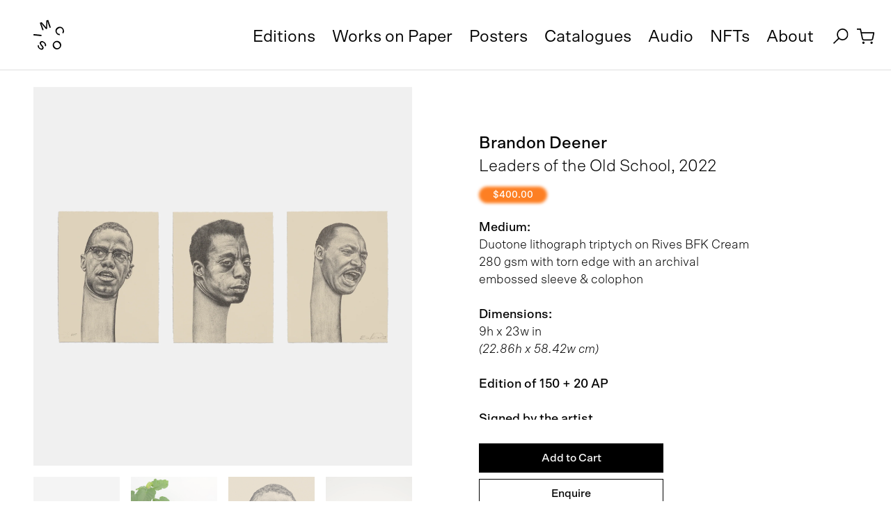

--- FILE ---
content_type: text/html; charset=utf-8
request_url: https://shop.simchowitz.com/collections/editions/products/brandon-deener-leaders-of-the-old-school-2022
body_size: 16771
content:
<!doctype html>
<html>
    <head>
      <!-- Meta Pixel Code -->
<script>
!function(f,b,e,v,n,t,s)
{if(f.fbq)return;n=f.fbq=function(){n.callMethod?
n.callMethod.apply(n,arguments):n.queue.push(arguments)};
if(!f._fbq)f._fbq=n;n.push=n;n.loaded=!0;n.version='2.0';
n.queue=[];t=b.createElement(e);t.async=!0;
t.src=v;s=b.getElementsByTagName(e)[0];
s.parentNode.insertBefore(t,s)}(window, document,'script',
'https://connect.facebook.net/en_US/fbevents.js');
fbq('init', '519126313998607');
fbq('track', 'PageView');
</script>
<noscript><img height="1" width="1" style="display:none"
src="https://www.facebook.com/tr?id=519126313998607&ev=PageView&noscript=1"
/></noscript>
<!-- End Meta Pixel Code -->
      <!-- Meta Pixel Code -->
<script>
!function(f,b,e,v,n,t,s)
{if(f.fbq)return;n=f.fbq=function(){n.callMethod?
n.callMethod.apply(n,arguments):n.queue.push(arguments)};
if(!f._fbq)f._fbq=n;n.push=n;n.loaded=!0;n.version='2.0';
n.queue=[];t=b.createElement(e);t.async=!0;
t.src=v;s=b.getElementsByTagName(e)[0];
s.parentNode.insertBefore(t,s)}(window, document,'script',
'https://connect.facebook.net/en_US/fbevents.js');
fbq('init', '2522236801499299');
fbq('track', 'PageView');
</script>
<noscript><img height="1" width="1" style="display:none"
src="https://www.facebook.com/tr?id=2522236801499299&ev=PageView&noscript=1"
/></noscript>
<!-- End Meta Pixel Code -->
      
        <title>Simchowitz</title>

        <meta name="viewport" content="width=device-width, initial-scale=1.0">

        <script>window.performance && window.performance.mark && window.performance.mark('shopify.content_for_header.start');</script><meta name="facebook-domain-verification" content="0nwo2fbtdq9htq1dpbpoz7xygrbxt1">
<meta name="google-site-verification" content="wQ-m-u6-666vmmUrCN_4q9ZrOV5LW7-NbtVA0mm2HmI">
<meta id="shopify-digital-wallet" name="shopify-digital-wallet" content="/68355064130/digital_wallets/dialog">
<meta name="shopify-checkout-api-token" content="a68d8119df0d9b27a35b5c925a58624d">
<meta id="in-context-paypal-metadata" data-shop-id="68355064130" data-venmo-supported="false" data-environment="production" data-locale="en_US" data-paypal-v4="true" data-currency="USD">
<link rel="alternate" type="application/json+oembed" href="https://shop.simchowitz.com/products/brandon-deener-leaders-of-the-old-school-2022.oembed">
<script async="async" src="/checkouts/internal/preloads.js?locale=en-US"></script>
<link rel="preconnect" href="https://shop.app" crossorigin="anonymous">
<script async="async" src="https://shop.app/checkouts/internal/preloads.js?locale=en-US&shop_id=68355064130" crossorigin="anonymous"></script>
<script id="apple-pay-shop-capabilities" type="application/json">{"shopId":68355064130,"countryCode":"US","currencyCode":"USD","merchantCapabilities":["supports3DS"],"merchantId":"gid:\/\/shopify\/Shop\/68355064130","merchantName":"Simco Shop","requiredBillingContactFields":["postalAddress","email"],"requiredShippingContactFields":["postalAddress","email"],"shippingType":"shipping","supportedNetworks":["visa","masterCard","amex","discover","elo","jcb"],"total":{"type":"pending","label":"Simco Shop","amount":"1.00"},"shopifyPaymentsEnabled":true,"supportsSubscriptions":true}</script>
<script id="shopify-features" type="application/json">{"accessToken":"a68d8119df0d9b27a35b5c925a58624d","betas":["rich-media-storefront-analytics"],"domain":"shop.simchowitz.com","predictiveSearch":true,"shopId":68355064130,"locale":"en"}</script>
<script>var Shopify = Shopify || {};
Shopify.shop = "simchowitz-shop.myshopify.com";
Shopify.locale = "en";
Shopify.currency = {"active":"USD","rate":"1.0"};
Shopify.country = "US";
Shopify.theme = {"name":"simchowitz","id":138415997250,"schema_name":"Dawn","schema_version":"7.0.1","theme_store_id":null,"role":"main"};
Shopify.theme.handle = "null";
Shopify.theme.style = {"id":null,"handle":null};
Shopify.cdnHost = "shop.simchowitz.com/cdn";
Shopify.routes = Shopify.routes || {};
Shopify.routes.root = "/";</script>
<script type="module">!function(o){(o.Shopify=o.Shopify||{}).modules=!0}(window);</script>
<script>!function(o){function n(){var o=[];function n(){o.push(Array.prototype.slice.apply(arguments))}return n.q=o,n}var t=o.Shopify=o.Shopify||{};t.loadFeatures=n(),t.autoloadFeatures=n()}(window);</script>
<script>
  window.ShopifyPay = window.ShopifyPay || {};
  window.ShopifyPay.apiHost = "shop.app\/pay";
  window.ShopifyPay.redirectState = null;
</script>
<script id="shop-js-analytics" type="application/json">{"pageType":"product"}</script>
<script defer="defer" async type="module" src="//shop.simchowitz.com/cdn/shopifycloud/shop-js/modules/v2/client.init-shop-cart-sync_BdyHc3Nr.en.esm.js"></script>
<script defer="defer" async type="module" src="//shop.simchowitz.com/cdn/shopifycloud/shop-js/modules/v2/chunk.common_Daul8nwZ.esm.js"></script>
<script type="module">
  await import("//shop.simchowitz.com/cdn/shopifycloud/shop-js/modules/v2/client.init-shop-cart-sync_BdyHc3Nr.en.esm.js");
await import("//shop.simchowitz.com/cdn/shopifycloud/shop-js/modules/v2/chunk.common_Daul8nwZ.esm.js");

  window.Shopify.SignInWithShop?.initShopCartSync?.({"fedCMEnabled":true,"windoidEnabled":true});

</script>
<script>
  window.Shopify = window.Shopify || {};
  if (!window.Shopify.featureAssets) window.Shopify.featureAssets = {};
  window.Shopify.featureAssets['shop-js'] = {"shop-cart-sync":["modules/v2/client.shop-cart-sync_QYOiDySF.en.esm.js","modules/v2/chunk.common_Daul8nwZ.esm.js"],"init-fed-cm":["modules/v2/client.init-fed-cm_DchLp9rc.en.esm.js","modules/v2/chunk.common_Daul8nwZ.esm.js"],"shop-button":["modules/v2/client.shop-button_OV7bAJc5.en.esm.js","modules/v2/chunk.common_Daul8nwZ.esm.js"],"init-windoid":["modules/v2/client.init-windoid_DwxFKQ8e.en.esm.js","modules/v2/chunk.common_Daul8nwZ.esm.js"],"shop-cash-offers":["modules/v2/client.shop-cash-offers_DWtL6Bq3.en.esm.js","modules/v2/chunk.common_Daul8nwZ.esm.js","modules/v2/chunk.modal_CQq8HTM6.esm.js"],"shop-toast-manager":["modules/v2/client.shop-toast-manager_CX9r1SjA.en.esm.js","modules/v2/chunk.common_Daul8nwZ.esm.js"],"init-shop-email-lookup-coordinator":["modules/v2/client.init-shop-email-lookup-coordinator_UhKnw74l.en.esm.js","modules/v2/chunk.common_Daul8nwZ.esm.js"],"pay-button":["modules/v2/client.pay-button_DzxNnLDY.en.esm.js","modules/v2/chunk.common_Daul8nwZ.esm.js"],"avatar":["modules/v2/client.avatar_BTnouDA3.en.esm.js"],"init-shop-cart-sync":["modules/v2/client.init-shop-cart-sync_BdyHc3Nr.en.esm.js","modules/v2/chunk.common_Daul8nwZ.esm.js"],"shop-login-button":["modules/v2/client.shop-login-button_D8B466_1.en.esm.js","modules/v2/chunk.common_Daul8nwZ.esm.js","modules/v2/chunk.modal_CQq8HTM6.esm.js"],"init-customer-accounts-sign-up":["modules/v2/client.init-customer-accounts-sign-up_C8fpPm4i.en.esm.js","modules/v2/client.shop-login-button_D8B466_1.en.esm.js","modules/v2/chunk.common_Daul8nwZ.esm.js","modules/v2/chunk.modal_CQq8HTM6.esm.js"],"init-shop-for-new-customer-accounts":["modules/v2/client.init-shop-for-new-customer-accounts_CVTO0Ztu.en.esm.js","modules/v2/client.shop-login-button_D8B466_1.en.esm.js","modules/v2/chunk.common_Daul8nwZ.esm.js","modules/v2/chunk.modal_CQq8HTM6.esm.js"],"init-customer-accounts":["modules/v2/client.init-customer-accounts_dRgKMfrE.en.esm.js","modules/v2/client.shop-login-button_D8B466_1.en.esm.js","modules/v2/chunk.common_Daul8nwZ.esm.js","modules/v2/chunk.modal_CQq8HTM6.esm.js"],"shop-follow-button":["modules/v2/client.shop-follow-button_CkZpjEct.en.esm.js","modules/v2/chunk.common_Daul8nwZ.esm.js","modules/v2/chunk.modal_CQq8HTM6.esm.js"],"lead-capture":["modules/v2/client.lead-capture_BntHBhfp.en.esm.js","modules/v2/chunk.common_Daul8nwZ.esm.js","modules/v2/chunk.modal_CQq8HTM6.esm.js"],"checkout-modal":["modules/v2/client.checkout-modal_CfxcYbTm.en.esm.js","modules/v2/chunk.common_Daul8nwZ.esm.js","modules/v2/chunk.modal_CQq8HTM6.esm.js"],"shop-login":["modules/v2/client.shop-login_Da4GZ2H6.en.esm.js","modules/v2/chunk.common_Daul8nwZ.esm.js","modules/v2/chunk.modal_CQq8HTM6.esm.js"],"payment-terms":["modules/v2/client.payment-terms_MV4M3zvL.en.esm.js","modules/v2/chunk.common_Daul8nwZ.esm.js","modules/v2/chunk.modal_CQq8HTM6.esm.js"]};
</script>
<script id="__st">var __st={"a":68355064130,"offset":-28800,"reqid":"bb8d854c-a31f-40af-8e5c-293818622a75-1768994233","pageurl":"shop.simchowitz.com\/collections\/editions\/products\/brandon-deener-leaders-of-the-old-school-2022","u":"8819599607ac","p":"product","rtyp":"product","rid":8485657346370};</script>
<script>window.ShopifyPaypalV4VisibilityTracking = true;</script>
<script id="captcha-bootstrap">!function(){'use strict';const t='contact',e='account',n='new_comment',o=[[t,t],['blogs',n],['comments',n],[t,'customer']],c=[[e,'customer_login'],[e,'guest_login'],[e,'recover_customer_password'],[e,'create_customer']],r=t=>t.map((([t,e])=>`form[action*='/${t}']:not([data-nocaptcha='true']) input[name='form_type'][value='${e}']`)).join(','),a=t=>()=>t?[...document.querySelectorAll(t)].map((t=>t.form)):[];function s(){const t=[...o],e=r(t);return a(e)}const i='password',u='form_key',d=['recaptcha-v3-token','g-recaptcha-response','h-captcha-response',i],f=()=>{try{return window.sessionStorage}catch{return}},m='__shopify_v',_=t=>t.elements[u];function p(t,e,n=!1){try{const o=window.sessionStorage,c=JSON.parse(o.getItem(e)),{data:r}=function(t){const{data:e,action:n}=t;return t[m]||n?{data:e,action:n}:{data:t,action:n}}(c);for(const[e,n]of Object.entries(r))t.elements[e]&&(t.elements[e].value=n);n&&o.removeItem(e)}catch(o){console.error('form repopulation failed',{error:o})}}const l='form_type',E='cptcha';function T(t){t.dataset[E]=!0}const w=window,h=w.document,L='Shopify',v='ce_forms',y='captcha';let A=!1;((t,e)=>{const n=(g='f06e6c50-85a8-45c8-87d0-21a2b65856fe',I='https://cdn.shopify.com/shopifycloud/storefront-forms-hcaptcha/ce_storefront_forms_captcha_hcaptcha.v1.5.2.iife.js',D={infoText:'Protected by hCaptcha',privacyText:'Privacy',termsText:'Terms'},(t,e,n)=>{const o=w[L][v],c=o.bindForm;if(c)return c(t,g,e,D).then(n);var r;o.q.push([[t,g,e,D],n]),r=I,A||(h.body.append(Object.assign(h.createElement('script'),{id:'captcha-provider',async:!0,src:r})),A=!0)});var g,I,D;w[L]=w[L]||{},w[L][v]=w[L][v]||{},w[L][v].q=[],w[L][y]=w[L][y]||{},w[L][y].protect=function(t,e){n(t,void 0,e),T(t)},Object.freeze(w[L][y]),function(t,e,n,w,h,L){const[v,y,A,g]=function(t,e,n){const i=e?o:[],u=t?c:[],d=[...i,...u],f=r(d),m=r(i),_=r(d.filter((([t,e])=>n.includes(e))));return[a(f),a(m),a(_),s()]}(w,h,L),I=t=>{const e=t.target;return e instanceof HTMLFormElement?e:e&&e.form},D=t=>v().includes(t);t.addEventListener('submit',(t=>{const e=I(t);if(!e)return;const n=D(e)&&!e.dataset.hcaptchaBound&&!e.dataset.recaptchaBound,o=_(e),c=g().includes(e)&&(!o||!o.value);(n||c)&&t.preventDefault(),c&&!n&&(function(t){try{if(!f())return;!function(t){const e=f();if(!e)return;const n=_(t);if(!n)return;const o=n.value;o&&e.removeItem(o)}(t);const e=Array.from(Array(32),(()=>Math.random().toString(36)[2])).join('');!function(t,e){_(t)||t.append(Object.assign(document.createElement('input'),{type:'hidden',name:u})),t.elements[u].value=e}(t,e),function(t,e){const n=f();if(!n)return;const o=[...t.querySelectorAll(`input[type='${i}']`)].map((({name:t})=>t)),c=[...d,...o],r={};for(const[a,s]of new FormData(t).entries())c.includes(a)||(r[a]=s);n.setItem(e,JSON.stringify({[m]:1,action:t.action,data:r}))}(t,e)}catch(e){console.error('failed to persist form',e)}}(e),e.submit())}));const S=(t,e)=>{t&&!t.dataset[E]&&(n(t,e.some((e=>e===t))),T(t))};for(const o of['focusin','change'])t.addEventListener(o,(t=>{const e=I(t);D(e)&&S(e,y())}));const B=e.get('form_key'),M=e.get(l),P=B&&M;t.addEventListener('DOMContentLoaded',(()=>{const t=y();if(P)for(const e of t)e.elements[l].value===M&&p(e,B);[...new Set([...A(),...v().filter((t=>'true'===t.dataset.shopifyCaptcha))])].forEach((e=>S(e,t)))}))}(h,new URLSearchParams(w.location.search),n,t,e,['guest_login'])})(!0,!0)}();</script>
<script integrity="sha256-4kQ18oKyAcykRKYeNunJcIwy7WH5gtpwJnB7kiuLZ1E=" data-source-attribution="shopify.loadfeatures" defer="defer" src="//shop.simchowitz.com/cdn/shopifycloud/storefront/assets/storefront/load_feature-a0a9edcb.js" crossorigin="anonymous"></script>
<script crossorigin="anonymous" defer="defer" src="//shop.simchowitz.com/cdn/shopifycloud/storefront/assets/shopify_pay/storefront-65b4c6d7.js?v=20250812"></script>
<script data-source-attribution="shopify.dynamic_checkout.dynamic.init">var Shopify=Shopify||{};Shopify.PaymentButton=Shopify.PaymentButton||{isStorefrontPortableWallets:!0,init:function(){window.Shopify.PaymentButton.init=function(){};var t=document.createElement("script");t.src="https://shop.simchowitz.com/cdn/shopifycloud/portable-wallets/latest/portable-wallets.en.js",t.type="module",document.head.appendChild(t)}};
</script>
<script data-source-attribution="shopify.dynamic_checkout.buyer_consent">
  function portableWalletsHideBuyerConsent(e){var t=document.getElementById("shopify-buyer-consent"),n=document.getElementById("shopify-subscription-policy-button");t&&n&&(t.classList.add("hidden"),t.setAttribute("aria-hidden","true"),n.removeEventListener("click",e))}function portableWalletsShowBuyerConsent(e){var t=document.getElementById("shopify-buyer-consent"),n=document.getElementById("shopify-subscription-policy-button");t&&n&&(t.classList.remove("hidden"),t.removeAttribute("aria-hidden"),n.addEventListener("click",e))}window.Shopify?.PaymentButton&&(window.Shopify.PaymentButton.hideBuyerConsent=portableWalletsHideBuyerConsent,window.Shopify.PaymentButton.showBuyerConsent=portableWalletsShowBuyerConsent);
</script>
<script data-source-attribution="shopify.dynamic_checkout.cart.bootstrap">document.addEventListener("DOMContentLoaded",(function(){function t(){return document.querySelector("shopify-accelerated-checkout-cart, shopify-accelerated-checkout")}if(t())Shopify.PaymentButton.init();else{new MutationObserver((function(e,n){t()&&(Shopify.PaymentButton.init(),n.disconnect())})).observe(document.body,{childList:!0,subtree:!0})}}));
</script>
<link id="shopify-accelerated-checkout-styles" rel="stylesheet" media="screen" href="https://shop.simchowitz.com/cdn/shopifycloud/portable-wallets/latest/accelerated-checkout-backwards-compat.css" crossorigin="anonymous">
<style id="shopify-accelerated-checkout-cart">
        #shopify-buyer-consent {
  margin-top: 1em;
  display: inline-block;
  width: 100%;
}

#shopify-buyer-consent.hidden {
  display: none;
}

#shopify-subscription-policy-button {
  background: none;
  border: none;
  padding: 0;
  text-decoration: underline;
  font-size: inherit;
  cursor: pointer;
}

#shopify-subscription-policy-button::before {
  box-shadow: none;
}

      </style>

<script>window.performance && window.performance.mark && window.performance.mark('shopify.content_for_header.end');</script>

        <link rel="stylesheet" href="//shop.simchowitz.com/cdn/shop/t/4/assets/index.css?v=31187372008386907571697575783" media="screen">

        <link rel="stylesheet" href="//shop.simchowitz.com/cdn/shop/t/4/assets/404.css?v=126404601993640407651687869132" media="screen">
        <!-- Sections -->
        <link rel="stylesheet" href="//shop.simchowitz.com/cdn/shop/t/4/assets/section-home--overview.css?v=102813966931761174971694614857" media="screen">
        <link rel="stylesheet" href="//shop.simchowitz.com/cdn/shop/t/4/assets/section-header.css?v=36912337762229033761695998652" media="screen">
        <link rel="stylesheet" href="//shop.simchowitz.com/cdn/shop/t/4/assets/section-page--header.css?v=105425339856888013351694614857" media="screen">
        <link rel="stylesheet" href="//shop.simchowitz.com/cdn/shop/t/4/assets/section-page-about.css?v=49713500631452644211689243551" media="screen">
        <link rel="stylesheet" href="//shop.simchowitz.com/cdn/shop/t/4/assets/section-page.css?v=64570875889163090871689243551" media="screen">
        <link rel="stylesheet" href="//shop.simchowitz.com/cdn/shop/t/4/assets/section-product-grid.css?v=33807435109394949491696503579" media="screen">
        <link rel="stylesheet" href="//shop.simchowitz.com/cdn/shop/t/4/assets/section-search--form.css?v=96393248788021894861693213817" media="screen">
        <link rel="stylesheet" href="//shop.simchowitz.com/cdn/shop/t/4/assets/section-search--empty-grid.css?v=76786948269985113271682596087" media="screen">
        <link rel="stylesheet" href="//shop.simchowitz.com/cdn/shop/t/4/assets/section-product.css?v=1353608402391942421709103587" media="screen">
        <link rel="stylesheet" href="//shop.simchowitz.com/cdn/shop/t/4/assets/section-product-filter.css?v=5268" media="screen">
        <link rel="stylesheet" href="//shop.simchowitz.com/cdn/shop/t/4/assets/section-cart.css?v=28368358069286234911695997905" media="screen">
        <link rel="stylesheet" href="//shop.simchowitz.com/cdn/shop/t/4/assets/section-popup.css?v=24292477279324310691693994376" media="screen">
        <link rel="stylesheet" href="//shop.simchowitz.com/cdn/shop/t/4/assets/section-mini-cart.css?v=44572555961791784071693994375" media="screen">
        <link rel="stylesheet" href="//shop.simchowitz.com/cdn/shop/t/4/assets/section-filter-popup.css?v=80150002989044770861691407002" media="screen">
        <link rel="stylesheet" href="//shop.simchowitz.com/cdn/shop/t/4/assets/section-footer.css?v=125043058242565855671688054908" media="screen">

        <!-- Snippets -->
        <link rel="stylesheet" href="//shop.simchowitz.com/cdn/shop/t/4/assets/snippet-ticker.css?v=46784288732248299341693211144" media="screen">
        <link rel="stylesheet" href="//shop.simchowitz.com/cdn/shop/t/4/assets/snippet-process.css?v=43857718844346696831681823936" media="screen">
        <link rel="stylesheet" href="//shop.simchowitz.com/cdn/shop/t/4/assets/snippet-artist-bio.css?v=42935978688326960181689243548" media="screen">
        <link rel="stylesheet" href="//shop.simchowitz.com/cdn/shop/t/4/assets/snippet-products--filter.css?v=98481606274876919871684175938" media="screen">

        <script src="https://code.jquery.com/jquery-3.6.4.min.js" integrity="sha256-oP6HI9z1XaZNBrJURtCoUT5SUnxFr8s3BzRl+cbzUq8=" crossorigin="anonymous"></script>
    <meta name="google-site-verification" content="rnRwpdZ6LAwNM6OROmE5HRZ23Hr0GaQCetxME6lce8o" /><link rel="canonical" href="https://shop.simchowitz.com/products/brandon-deener-leaders-of-the-old-school-2022">
<meta property="og:image" content="https://cdn.shopify.com/s/files/1/0683/5506/4130/files/Deener_-Brandon---BrD22.02.01---Leaders-of-the-Old-School---_Res300__Cover.jpg?v=1693515641" />
<meta property="og:image:secure_url" content="https://cdn.shopify.com/s/files/1/0683/5506/4130/files/Deener_-Brandon---BrD22.02.01---Leaders-of-the-Old-School---_Res300__Cover.jpg?v=1693515641" />
<meta property="og:image:width" content="2048" />
<meta property="og:image:height" content="2048" />
<link href="https://monorail-edge.shopifysvc.com" rel="dns-prefetch">
<script>(function(){if ("sendBeacon" in navigator && "performance" in window) {try {var session_token_from_headers = performance.getEntriesByType('navigation')[0].serverTiming.find(x => x.name == '_s').description;} catch {var session_token_from_headers = undefined;}var session_cookie_matches = document.cookie.match(/_shopify_s=([^;]*)/);var session_token_from_cookie = session_cookie_matches && session_cookie_matches.length === 2 ? session_cookie_matches[1] : "";var session_token = session_token_from_headers || session_token_from_cookie || "";function handle_abandonment_event(e) {var entries = performance.getEntries().filter(function(entry) {return /monorail-edge.shopifysvc.com/.test(entry.name);});if (!window.abandonment_tracked && entries.length === 0) {window.abandonment_tracked = true;var currentMs = Date.now();var navigation_start = performance.timing.navigationStart;var payload = {shop_id: 68355064130,url: window.location.href,navigation_start,duration: currentMs - navigation_start,session_token,page_type: "product"};window.navigator.sendBeacon("https://monorail-edge.shopifysvc.com/v1/produce", JSON.stringify({schema_id: "online_store_buyer_site_abandonment/1.1",payload: payload,metadata: {event_created_at_ms: currentMs,event_sent_at_ms: currentMs}}));}}window.addEventListener('pagehide', handle_abandonment_event);}}());</script>
<script id="web-pixels-manager-setup">(function e(e,d,r,n,o){if(void 0===o&&(o={}),!Boolean(null===(a=null===(i=window.Shopify)||void 0===i?void 0:i.analytics)||void 0===a?void 0:a.replayQueue)){var i,a;window.Shopify=window.Shopify||{};var t=window.Shopify;t.analytics=t.analytics||{};var s=t.analytics;s.replayQueue=[],s.publish=function(e,d,r){return s.replayQueue.push([e,d,r]),!0};try{self.performance.mark("wpm:start")}catch(e){}var l=function(){var e={modern:/Edge?\/(1{2}[4-9]|1[2-9]\d|[2-9]\d{2}|\d{4,})\.\d+(\.\d+|)|Firefox\/(1{2}[4-9]|1[2-9]\d|[2-9]\d{2}|\d{4,})\.\d+(\.\d+|)|Chrom(ium|e)\/(9{2}|\d{3,})\.\d+(\.\d+|)|(Maci|X1{2}).+ Version\/(15\.\d+|(1[6-9]|[2-9]\d|\d{3,})\.\d+)([,.]\d+|)( \(\w+\)|)( Mobile\/\w+|) Safari\/|Chrome.+OPR\/(9{2}|\d{3,})\.\d+\.\d+|(CPU[ +]OS|iPhone[ +]OS|CPU[ +]iPhone|CPU IPhone OS|CPU iPad OS)[ +]+(15[._]\d+|(1[6-9]|[2-9]\d|\d{3,})[._]\d+)([._]\d+|)|Android:?[ /-](13[3-9]|1[4-9]\d|[2-9]\d{2}|\d{4,})(\.\d+|)(\.\d+|)|Android.+Firefox\/(13[5-9]|1[4-9]\d|[2-9]\d{2}|\d{4,})\.\d+(\.\d+|)|Android.+Chrom(ium|e)\/(13[3-9]|1[4-9]\d|[2-9]\d{2}|\d{4,})\.\d+(\.\d+|)|SamsungBrowser\/([2-9]\d|\d{3,})\.\d+/,legacy:/Edge?\/(1[6-9]|[2-9]\d|\d{3,})\.\d+(\.\d+|)|Firefox\/(5[4-9]|[6-9]\d|\d{3,})\.\d+(\.\d+|)|Chrom(ium|e)\/(5[1-9]|[6-9]\d|\d{3,})\.\d+(\.\d+|)([\d.]+$|.*Safari\/(?![\d.]+ Edge\/[\d.]+$))|(Maci|X1{2}).+ Version\/(10\.\d+|(1[1-9]|[2-9]\d|\d{3,})\.\d+)([,.]\d+|)( \(\w+\)|)( Mobile\/\w+|) Safari\/|Chrome.+OPR\/(3[89]|[4-9]\d|\d{3,})\.\d+\.\d+|(CPU[ +]OS|iPhone[ +]OS|CPU[ +]iPhone|CPU IPhone OS|CPU iPad OS)[ +]+(10[._]\d+|(1[1-9]|[2-9]\d|\d{3,})[._]\d+)([._]\d+|)|Android:?[ /-](13[3-9]|1[4-9]\d|[2-9]\d{2}|\d{4,})(\.\d+|)(\.\d+|)|Mobile Safari.+OPR\/([89]\d|\d{3,})\.\d+\.\d+|Android.+Firefox\/(13[5-9]|1[4-9]\d|[2-9]\d{2}|\d{4,})\.\d+(\.\d+|)|Android.+Chrom(ium|e)\/(13[3-9]|1[4-9]\d|[2-9]\d{2}|\d{4,})\.\d+(\.\d+|)|Android.+(UC? ?Browser|UCWEB|U3)[ /]?(15\.([5-9]|\d{2,})|(1[6-9]|[2-9]\d|\d{3,})\.\d+)\.\d+|SamsungBrowser\/(5\.\d+|([6-9]|\d{2,})\.\d+)|Android.+MQ{2}Browser\/(14(\.(9|\d{2,})|)|(1[5-9]|[2-9]\d|\d{3,})(\.\d+|))(\.\d+|)|K[Aa][Ii]OS\/(3\.\d+|([4-9]|\d{2,})\.\d+)(\.\d+|)/},d=e.modern,r=e.legacy,n=navigator.userAgent;return n.match(d)?"modern":n.match(r)?"legacy":"unknown"}(),u="modern"===l?"modern":"legacy",c=(null!=n?n:{modern:"",legacy:""})[u],f=function(e){return[e.baseUrl,"/wpm","/b",e.hashVersion,"modern"===e.buildTarget?"m":"l",".js"].join("")}({baseUrl:d,hashVersion:r,buildTarget:u}),m=function(e){var d=e.version,r=e.bundleTarget,n=e.surface,o=e.pageUrl,i=e.monorailEndpoint;return{emit:function(e){var a=e.status,t=e.errorMsg,s=(new Date).getTime(),l=JSON.stringify({metadata:{event_sent_at_ms:s},events:[{schema_id:"web_pixels_manager_load/3.1",payload:{version:d,bundle_target:r,page_url:o,status:a,surface:n,error_msg:t},metadata:{event_created_at_ms:s}}]});if(!i)return console&&console.warn&&console.warn("[Web Pixels Manager] No Monorail endpoint provided, skipping logging."),!1;try{return self.navigator.sendBeacon.bind(self.navigator)(i,l)}catch(e){}var u=new XMLHttpRequest;try{return u.open("POST",i,!0),u.setRequestHeader("Content-Type","text/plain"),u.send(l),!0}catch(e){return console&&console.warn&&console.warn("[Web Pixels Manager] Got an unhandled error while logging to Monorail."),!1}}}}({version:r,bundleTarget:l,surface:e.surface,pageUrl:self.location.href,monorailEndpoint:e.monorailEndpoint});try{o.browserTarget=l,function(e){var d=e.src,r=e.async,n=void 0===r||r,o=e.onload,i=e.onerror,a=e.sri,t=e.scriptDataAttributes,s=void 0===t?{}:t,l=document.createElement("script"),u=document.querySelector("head"),c=document.querySelector("body");if(l.async=n,l.src=d,a&&(l.integrity=a,l.crossOrigin="anonymous"),s)for(var f in s)if(Object.prototype.hasOwnProperty.call(s,f))try{l.dataset[f]=s[f]}catch(e){}if(o&&l.addEventListener("load",o),i&&l.addEventListener("error",i),u)u.appendChild(l);else{if(!c)throw new Error("Did not find a head or body element to append the script");c.appendChild(l)}}({src:f,async:!0,onload:function(){if(!function(){var e,d;return Boolean(null===(d=null===(e=window.Shopify)||void 0===e?void 0:e.analytics)||void 0===d?void 0:d.initialized)}()){var d=window.webPixelsManager.init(e)||void 0;if(d){var r=window.Shopify.analytics;r.replayQueue.forEach((function(e){var r=e[0],n=e[1],o=e[2];d.publishCustomEvent(r,n,o)})),r.replayQueue=[],r.publish=d.publishCustomEvent,r.visitor=d.visitor,r.initialized=!0}}},onerror:function(){return m.emit({status:"failed",errorMsg:"".concat(f," has failed to load")})},sri:function(e){var d=/^sha384-[A-Za-z0-9+/=]+$/;return"string"==typeof e&&d.test(e)}(c)?c:"",scriptDataAttributes:o}),m.emit({status:"loading"})}catch(e){m.emit({status:"failed",errorMsg:(null==e?void 0:e.message)||"Unknown error"})}}})({shopId: 68355064130,storefrontBaseUrl: "https://shop.simchowitz.com",extensionsBaseUrl: "https://extensions.shopifycdn.com/cdn/shopifycloud/web-pixels-manager",monorailEndpoint: "https://monorail-edge.shopifysvc.com/unstable/produce_batch",surface: "storefront-renderer",enabledBetaFlags: ["2dca8a86"],webPixelsConfigList: [{"id":"856686914","configuration":"{\"config\":\"{\\\"pixel_id\\\":\\\"GT-MKP7397\\\",\\\"target_country\\\":\\\"US\\\",\\\"gtag_events\\\":[{\\\"type\\\":\\\"purchase\\\",\\\"action_label\\\":\\\"MC-80GFDJ8E4V\\\"},{\\\"type\\\":\\\"page_view\\\",\\\"action_label\\\":\\\"MC-80GFDJ8E4V\\\"},{\\\"type\\\":\\\"view_item\\\",\\\"action_label\\\":\\\"MC-80GFDJ8E4V\\\"}],\\\"enable_monitoring_mode\\\":false}\"}","eventPayloadVersion":"v1","runtimeContext":"OPEN","scriptVersion":"b2a88bafab3e21179ed38636efcd8a93","type":"APP","apiClientId":1780363,"privacyPurposes":[],"dataSharingAdjustments":{"protectedCustomerApprovalScopes":["read_customer_address","read_customer_email","read_customer_name","read_customer_personal_data","read_customer_phone"]}},{"id":"296190274","configuration":"{\"pixel_id\":\"336254805515097\",\"pixel_type\":\"facebook_pixel\",\"metaapp_system_user_token\":\"-\"}","eventPayloadVersion":"v1","runtimeContext":"OPEN","scriptVersion":"ca16bc87fe92b6042fbaa3acc2fbdaa6","type":"APP","apiClientId":2329312,"privacyPurposes":["ANALYTICS","MARKETING","SALE_OF_DATA"],"dataSharingAdjustments":{"protectedCustomerApprovalScopes":["read_customer_address","read_customer_email","read_customer_name","read_customer_personal_data","read_customer_phone"]}},{"id":"226165058","configuration":"{\"tagID\":\"2614389729159\"}","eventPayloadVersion":"v1","runtimeContext":"STRICT","scriptVersion":"18031546ee651571ed29edbe71a3550b","type":"APP","apiClientId":3009811,"privacyPurposes":["ANALYTICS","MARKETING","SALE_OF_DATA"],"dataSharingAdjustments":{"protectedCustomerApprovalScopes":["read_customer_address","read_customer_email","read_customer_name","read_customer_personal_data","read_customer_phone"]}},{"id":"shopify-app-pixel","configuration":"{}","eventPayloadVersion":"v1","runtimeContext":"STRICT","scriptVersion":"0450","apiClientId":"shopify-pixel","type":"APP","privacyPurposes":["ANALYTICS","MARKETING"]},{"id":"shopify-custom-pixel","eventPayloadVersion":"v1","runtimeContext":"LAX","scriptVersion":"0450","apiClientId":"shopify-pixel","type":"CUSTOM","privacyPurposes":["ANALYTICS","MARKETING"]}],isMerchantRequest: false,initData: {"shop":{"name":"Simco Shop","paymentSettings":{"currencyCode":"USD"},"myshopifyDomain":"simchowitz-shop.myshopify.com","countryCode":"US","storefrontUrl":"https:\/\/shop.simchowitz.com"},"customer":null,"cart":null,"checkout":null,"productVariants":[{"price":{"amount":400.0,"currencyCode":"USD"},"product":{"title":"Leaders of the Old School, 2022","vendor":"Simco Editions","id":"8485657346370","untranslatedTitle":"Leaders of the Old School, 2022","url":"\/products\/brandon-deener-leaders-of-the-old-school-2022","type":"Editions"},"id":"45773270679874","image":{"src":"\/\/shop.simchowitz.com\/cdn\/shop\/files\/Deener_-Brandon---BrD22.02.01---Leaders-of-the-Old-School---_Res300__Cover.jpg?v=1693515641"},"sku":"","title":"Default Title","untranslatedTitle":"Default Title"}],"purchasingCompany":null},},"https://shop.simchowitz.com/cdn","fcfee988w5aeb613cpc8e4bc33m6693e112",{"modern":"","legacy":""},{"shopId":"68355064130","storefrontBaseUrl":"https:\/\/shop.simchowitz.com","extensionBaseUrl":"https:\/\/extensions.shopifycdn.com\/cdn\/shopifycloud\/web-pixels-manager","surface":"storefront-renderer","enabledBetaFlags":"[\"2dca8a86\"]","isMerchantRequest":"false","hashVersion":"fcfee988w5aeb613cpc8e4bc33m6693e112","publish":"custom","events":"[[\"page_viewed\",{}],[\"product_viewed\",{\"productVariant\":{\"price\":{\"amount\":400.0,\"currencyCode\":\"USD\"},\"product\":{\"title\":\"Leaders of the Old School, 2022\",\"vendor\":\"Simco Editions\",\"id\":\"8485657346370\",\"untranslatedTitle\":\"Leaders of the Old School, 2022\",\"url\":\"\/products\/brandon-deener-leaders-of-the-old-school-2022\",\"type\":\"Editions\"},\"id\":\"45773270679874\",\"image\":{\"src\":\"\/\/shop.simchowitz.com\/cdn\/shop\/files\/Deener_-Brandon---BrD22.02.01---Leaders-of-the-Old-School---_Res300__Cover.jpg?v=1693515641\"},\"sku\":\"\",\"title\":\"Default Title\",\"untranslatedTitle\":\"Default Title\"}}]]"});</script><script>
  window.ShopifyAnalytics = window.ShopifyAnalytics || {};
  window.ShopifyAnalytics.meta = window.ShopifyAnalytics.meta || {};
  window.ShopifyAnalytics.meta.currency = 'USD';
  var meta = {"product":{"id":8485657346370,"gid":"gid:\/\/shopify\/Product\/8485657346370","vendor":"Simco Editions","type":"Editions","handle":"brandon-deener-leaders-of-the-old-school-2022","variants":[{"id":45773270679874,"price":40000,"name":"Leaders of the Old School, 2022","public_title":null,"sku":""}],"remote":false},"page":{"pageType":"product","resourceType":"product","resourceId":8485657346370,"requestId":"bb8d854c-a31f-40af-8e5c-293818622a75-1768994233"}};
  for (var attr in meta) {
    window.ShopifyAnalytics.meta[attr] = meta[attr];
  }
</script>
<script class="analytics">
  (function () {
    var customDocumentWrite = function(content) {
      var jquery = null;

      if (window.jQuery) {
        jquery = window.jQuery;
      } else if (window.Checkout && window.Checkout.$) {
        jquery = window.Checkout.$;
      }

      if (jquery) {
        jquery('body').append(content);
      }
    };

    var hasLoggedConversion = function(token) {
      if (token) {
        return document.cookie.indexOf('loggedConversion=' + token) !== -1;
      }
      return false;
    }

    var setCookieIfConversion = function(token) {
      if (token) {
        var twoMonthsFromNow = new Date(Date.now());
        twoMonthsFromNow.setMonth(twoMonthsFromNow.getMonth() + 2);

        document.cookie = 'loggedConversion=' + token + '; expires=' + twoMonthsFromNow;
      }
    }

    var trekkie = window.ShopifyAnalytics.lib = window.trekkie = window.trekkie || [];
    if (trekkie.integrations) {
      return;
    }
    trekkie.methods = [
      'identify',
      'page',
      'ready',
      'track',
      'trackForm',
      'trackLink'
    ];
    trekkie.factory = function(method) {
      return function() {
        var args = Array.prototype.slice.call(arguments);
        args.unshift(method);
        trekkie.push(args);
        return trekkie;
      };
    };
    for (var i = 0; i < trekkie.methods.length; i++) {
      var key = trekkie.methods[i];
      trekkie[key] = trekkie.factory(key);
    }
    trekkie.load = function(config) {
      trekkie.config = config || {};
      trekkie.config.initialDocumentCookie = document.cookie;
      var first = document.getElementsByTagName('script')[0];
      var script = document.createElement('script');
      script.type = 'text/javascript';
      script.onerror = function(e) {
        var scriptFallback = document.createElement('script');
        scriptFallback.type = 'text/javascript';
        scriptFallback.onerror = function(error) {
                var Monorail = {
      produce: function produce(monorailDomain, schemaId, payload) {
        var currentMs = new Date().getTime();
        var event = {
          schema_id: schemaId,
          payload: payload,
          metadata: {
            event_created_at_ms: currentMs,
            event_sent_at_ms: currentMs
          }
        };
        return Monorail.sendRequest("https://" + monorailDomain + "/v1/produce", JSON.stringify(event));
      },
      sendRequest: function sendRequest(endpointUrl, payload) {
        // Try the sendBeacon API
        if (window && window.navigator && typeof window.navigator.sendBeacon === 'function' && typeof window.Blob === 'function' && !Monorail.isIos12()) {
          var blobData = new window.Blob([payload], {
            type: 'text/plain'
          });

          if (window.navigator.sendBeacon(endpointUrl, blobData)) {
            return true;
          } // sendBeacon was not successful

        } // XHR beacon

        var xhr = new XMLHttpRequest();

        try {
          xhr.open('POST', endpointUrl);
          xhr.setRequestHeader('Content-Type', 'text/plain');
          xhr.send(payload);
        } catch (e) {
          console.log(e);
        }

        return false;
      },
      isIos12: function isIos12() {
        return window.navigator.userAgent.lastIndexOf('iPhone; CPU iPhone OS 12_') !== -1 || window.navigator.userAgent.lastIndexOf('iPad; CPU OS 12_') !== -1;
      }
    };
    Monorail.produce('monorail-edge.shopifysvc.com',
      'trekkie_storefront_load_errors/1.1',
      {shop_id: 68355064130,
      theme_id: 138415997250,
      app_name: "storefront",
      context_url: window.location.href,
      source_url: "//shop.simchowitz.com/cdn/s/trekkie.storefront.cd680fe47e6c39ca5d5df5f0a32d569bc48c0f27.min.js"});

        };
        scriptFallback.async = true;
        scriptFallback.src = '//shop.simchowitz.com/cdn/s/trekkie.storefront.cd680fe47e6c39ca5d5df5f0a32d569bc48c0f27.min.js';
        first.parentNode.insertBefore(scriptFallback, first);
      };
      script.async = true;
      script.src = '//shop.simchowitz.com/cdn/s/trekkie.storefront.cd680fe47e6c39ca5d5df5f0a32d569bc48c0f27.min.js';
      first.parentNode.insertBefore(script, first);
    };
    trekkie.load(
      {"Trekkie":{"appName":"storefront","development":false,"defaultAttributes":{"shopId":68355064130,"isMerchantRequest":null,"themeId":138415997250,"themeCityHash":"6571905161492394039","contentLanguage":"en","currency":"USD","eventMetadataId":"38b26d14-b377-428f-8e61-8f7748e0ff1d"},"isServerSideCookieWritingEnabled":true,"monorailRegion":"shop_domain","enabledBetaFlags":["65f19447"]},"Session Attribution":{},"S2S":{"facebookCapiEnabled":true,"source":"trekkie-storefront-renderer","apiClientId":580111}}
    );

    var loaded = false;
    trekkie.ready(function() {
      if (loaded) return;
      loaded = true;

      window.ShopifyAnalytics.lib = window.trekkie;

      var originalDocumentWrite = document.write;
      document.write = customDocumentWrite;
      try { window.ShopifyAnalytics.merchantGoogleAnalytics.call(this); } catch(error) {};
      document.write = originalDocumentWrite;

      window.ShopifyAnalytics.lib.page(null,{"pageType":"product","resourceType":"product","resourceId":8485657346370,"requestId":"bb8d854c-a31f-40af-8e5c-293818622a75-1768994233","shopifyEmitted":true});

      var match = window.location.pathname.match(/checkouts\/(.+)\/(thank_you|post_purchase)/)
      var token = match? match[1]: undefined;
      if (!hasLoggedConversion(token)) {
        setCookieIfConversion(token);
        window.ShopifyAnalytics.lib.track("Viewed Product",{"currency":"USD","variantId":45773270679874,"productId":8485657346370,"productGid":"gid:\/\/shopify\/Product\/8485657346370","name":"Leaders of the Old School, 2022","price":"400.00","sku":"","brand":"Simco Editions","variant":null,"category":"Editions","nonInteraction":true,"remote":false},undefined,undefined,{"shopifyEmitted":true});
      window.ShopifyAnalytics.lib.track("monorail:\/\/trekkie_storefront_viewed_product\/1.1",{"currency":"USD","variantId":45773270679874,"productId":8485657346370,"productGid":"gid:\/\/shopify\/Product\/8485657346370","name":"Leaders of the Old School, 2022","price":"400.00","sku":"","brand":"Simco Editions","variant":null,"category":"Editions","nonInteraction":true,"remote":false,"referer":"https:\/\/shop.simchowitz.com\/collections\/editions\/products\/brandon-deener-leaders-of-the-old-school-2022"});
      }
    });


        var eventsListenerScript = document.createElement('script');
        eventsListenerScript.async = true;
        eventsListenerScript.src = "//shop.simchowitz.com/cdn/shopifycloud/storefront/assets/shop_events_listener-3da45d37.js";
        document.getElementsByTagName('head')[0].appendChild(eventsListenerScript);

})();</script>
<script
  defer
  src="https://shop.simchowitz.com/cdn/shopifycloud/perf-kit/shopify-perf-kit-3.0.4.min.js"
  data-application="storefront-renderer"
  data-shop-id="68355064130"
  data-render-region="gcp-us-central1"
  data-page-type="product"
  data-theme-instance-id="138415997250"
  data-theme-name="Dawn"
  data-theme-version="7.0.1"
  data-monorail-region="shop_domain"
  data-resource-timing-sampling-rate="10"
  data-shs="true"
  data-shs-beacon="true"
  data-shs-export-with-fetch="true"
  data-shs-logs-sample-rate="1"
  data-shs-beacon-endpoint="https://shop.simchowitz.com/api/collect"
></script>
</head>
    <body class="is-product-page">
        <div id="shopify-section-header" class="shopify-section section-header"><a href="/" class="header__logo">
  <img src="https://cdn.shopify.com/s/files/1/0683/5506/4130/files/logo.svg?v=1677073072" alt="Simco Shop" width="" height="" />
  <!--<span class="header__logo__text">Simco Shop</span>-->
</a>
<header class="header"><ul class="header__menu"><li class="header__menu__item">
            <a href="/collections/editions">Editions</a>
        </li><li class="header__menu__item">
            <a href="/collections/works-on-paper">Works on Paper</a>
        </li><li class="header__menu__item">
            <a href="/collections/posters">Posters</a>
        </li><li class="header__menu__item">
            <a href="/collections/catalogues">Catalogues</a>
        </li><li class="header__menu__item">
            <a href="http://www.simcoaudio.com">Audio</a>
        </li><li class="header__menu__item">
            <a href="/collections/nfts">NFTs</a>
        </li><li class="header__menu__item">
            <a href="/pages/about">About</a>
        </li><li class="header__menu__item v_search_btn">
        <a href="/search">
          <img class="header__menu__item__icon" src="https://cdn.shopify.com/s/files/1/0683/5506/4130/files/search-icon.svg?v=1677073072" alt="Search" />
        </a>
      </li>
      
      <li class="header__menu__item v_cart_btn">
        <a id="headerCartItem" href="/cart">
          <img class="header__menu__item__icon" src="https://cdn.shopify.com/s/files/1/0683/5506/4130/files/cart-icon.svg?v=1677073072" alt="Cart" />
          
        </a>
      </li>
      <li id="showMenuBtn" class="header__menu__item v_menu_btn">
        <span class="menu_icon">
          <span></span>
          <span></span>
          <span></span>
        </span>
      </li>
    </ul></header>
<div class="header__navigation">
  <div class="header__navigation__controls">  
    <button id="closeMenuBtn" class="header__navigation__controls__close_btn">
      <img src="https://cdn.shopify.com/s/files/1/0683/5506/4130/files/close-icon.svg?v=1682316809" alt="Close" width="28" height="28" />
    </button>
  </div>
  <div>
    <div class="header__navigation__menu">
      <ul class="header__navigation__menu__categories">
        <li class="header__navigation__menu__categories__item">
          <a href="/collections/editions">Editions</a>
        </li>
        <li class="header__navigation__menu__categories__item">
          <a href="/collections/works-on-paper">Works on Paper</a>
        </li>
        <li class="header__navigation__menu__categories__item">
          <a href="/collections/posters">Posters</a>
        </li>
        <li class="header__navigation__menu__categories__item">
          <a href="/collections/catalogues">Catalogues</a>
        </li>
        <li class="header__navigation__menu__categories__item">
          <a href="/collections/audio">Audio</a>
        </li>
        <li class="header__navigation__menu__categories__item">
          <a href="/collections/nfts">NFTs</a>
        </li>
      </ul>
      <ul class="header__navigation__menu__pages">
        <li class="header__navigation__menu__pages__item">
          <a href="/pages/about">About</a>
        </li>
        <li class="header__navigation__menu__pages__item">
          <a href="/search">Search</a>
        </li>
        <li class="header__navigation__menu__pages__item">
          <a href="/cart">Cart</a>
        </li>
      </ul>
    </div>
    
  </div>
<script>
  var logo = document.querySelector('.header__logo');

  document.getElementById('showMenuBtn').addEventListener('click', function() {
    document.querySelector('body').classList.toggle('mobile-menu-active');
    document.body.parentNode.style.margin = 0;
    document.body.parentNode.style.height = '100%';
    document.body.parentNode.style.overflow = 'hidden';
    document.body.style.margin = 0;
    document.body.style.height = '100%';
    document.body.style.overflow = 'hidden';
  });

  document.getElementById('closeMenuBtn').addEventListener('click', function() {
    document.querySelector('body').classList.toggle('mobile-menu-active');
    document.body.parentNode.style.margin = '';
    document.body.parentNode.style.height = '';
    document.body.parentNode.style.overflow = '';
    document.body.style.margin = '';
    document.body.style.height = '';
    document.body.style.overflow = '';
  });

  var rotation = 0;
  var lastScrollTop = 0;

  window.addEventListener('scroll', function() {
    var st = window.pageYOffset || document.documentElement.scrollTop; // Credits: "https://github.com/qeremy/so/blob/master/so.dom.js#L426"
    if (st > lastScrollTop) {
      rotation += 5;
    } else if (st < lastScrollTop) {
      rotation -= 5;
    }
    logo.style.transform = 'rotate(' + rotation + 'deg)';
    lastScrollTop = st <= 0 ? 0 : st;
  });
</script>

</div>

        <div id="shopify-section-template--17018150551874__product" class="shopify-section section"><div class="product">

    <div class="product__images">
        
        
        
        
    
        <ul class="product__images__list">
            

            

            

            <li class="product__images__list__item">

                <img
                    class="product__images__list__item__image"
                    srcset="//shop.simchowitz.com/cdn/shop/files/Deener_-Brandon---BrD22.02.01---Leaders-of-the-Old-School---_Res300__Cover.jpg?v=1693515641&width=165 165w,//shop.simchowitz.com/cdn/shop/files/Deener_-Brandon---BrD22.02.01---Leaders-of-the-Old-School---_Res300__Cover.jpg?v=1693515641&width=360 360w,//shop.simchowitz.com/cdn/shop/files/Deener_-Brandon---BrD22.02.01---Leaders-of-the-Old-School---_Res300__Cover.jpg?v=1693515641&width=533 533w,//shop.simchowitz.com/cdn/shop/files/Deener_-Brandon---BrD22.02.01---Leaders-of-the-Old-School---_Res300__Cover.jpg?v=1693515641&width=720 720w,//shop.simchowitz.com/cdn/shop/files/Deener_-Brandon---BrD22.02.01---Leaders-of-the-Old-School---_Res300__Cover.jpg?v=1693515641&width=940 940w,//shop.simchowitz.com/cdn/shop/files/Deener_-Brandon---BrD22.02.01---Leaders-of-the-Old-School---_Res300__Cover.jpg?v=1693515641&width=1066 1066w,//shop.simchowitz.com/cdn/shop/files/Deener_-Brandon---BrD22.02.01---Leaders-of-the-Old-School---_Res300__Cover.jpg?v=1693515641 2048w
                    "
                    src="//shop.simchowitz.com/cdn/shop/files/Deener_-Brandon---BrD22.02.01---Leaders-of-the-Old-School---_Res300__Cover.jpg?v=1693515641&width=533"
                    alt="Leaders of the Old School, 2022"
                />

            </li>

            
                
        </ul>

        
            <ul class="product__images__thumbnails_list">
                
                    
                        <li class="product__images__thumbnails_list__item" data-image="//shop.simchowitz.com/cdn/shop/files/Deener_-Brandon---BrD22.02.01---Leaders-of-the-Old-School---_Res300__Cover_1066x.jpg?v=1693515641">
                            <img
                                class="product__images__thumbnails_list__item__image"
                                srcset="//shop.simchowitz.com/cdn/shop/files/Deener_-Brandon---BrD22.02.01---Leaders-of-the-Old-School---_Res300__Cover.jpg?v=1693515641&width=165 165w,//shop.simchowitz.com/cdn/shop/files/Deener_-Brandon---BrD22.02.01---Leaders-of-the-Old-School---_Res300__Cover.jpg?v=1693515641&width=360 360w,//shop.simchowitz.com/cdn/shop/files/Deener_-Brandon---BrD22.02.01---Leaders-of-the-Old-School---_Res300__Cover.jpg?v=1693515641&width=533 533w,//shop.simchowitz.com/cdn/shop/files/Deener_-Brandon---BrD22.02.01---Leaders-of-the-Old-School---_Res300__Cover.jpg?v=1693515641&width=720 720w,//shop.simchowitz.com/cdn/shop/files/Deener_-Brandon---BrD22.02.01---Leaders-of-the-Old-School---_Res300__Cover.jpg?v=1693515641&width=940 940w,//shop.simchowitz.com/cdn/shop/files/Deener_-Brandon---BrD22.02.01---Leaders-of-the-Old-School---_Res300__Cover.jpg?v=1693515641&width=1066 1066w,//shop.simchowitz.com/cdn/shop/files/Deener_-Brandon---BrD22.02.01---Leaders-of-the-Old-School---_Res300__Cover.jpg?v=1693515641 2048w
                                "
                                src="//shop.simchowitz.com/cdn/shop/files/Deener_-Brandon---BrD22.02.01---Leaders-of-the-Old-School---_Res300__Cover.jpg?v=1693515641&width=533"
                                alt="Leaders of the Old School, 2022"
                            />
                        </li>
                    
                
                    
                        <li class="product__images__thumbnails_list__item" data-image="//shop.simchowitz.com/cdn/shop/files/DeenerBrandon-BrD22.02.01_BAT001-LeadersoftheOldSchool-Res300copy_1066x.jpg?v=1700511515">
                            <img
                                class="product__images__thumbnails_list__item__image"
                                srcset="//shop.simchowitz.com/cdn/shop/files/DeenerBrandon-BrD22.02.01_BAT001-LeadersoftheOldSchool-Res300copy.jpg?v=1700511515&width=165 165w,//shop.simchowitz.com/cdn/shop/files/DeenerBrandon-BrD22.02.01_BAT001-LeadersoftheOldSchool-Res300copy.jpg?v=1700511515&width=360 360w,//shop.simchowitz.com/cdn/shop/files/DeenerBrandon-BrD22.02.01_BAT001-LeadersoftheOldSchool-Res300copy.jpg?v=1700511515&width=533 533w,//shop.simchowitz.com/cdn/shop/files/DeenerBrandon-BrD22.02.01_BAT001-LeadersoftheOldSchool-Res300copy.jpg?v=1700511515&width=720 720w,//shop.simchowitz.com/cdn/shop/files/DeenerBrandon-BrD22.02.01_BAT001-LeadersoftheOldSchool-Res300copy.jpg?v=1700511515&width=940 940w,//shop.simchowitz.com/cdn/shop/files/DeenerBrandon-BrD22.02.01_BAT001-LeadersoftheOldSchool-Res300copy.jpg?v=1700511515&width=1066 1066w,//shop.simchowitz.com/cdn/shop/files/DeenerBrandon-BrD22.02.01_BAT001-LeadersoftheOldSchool-Res300copy.jpg?v=1700511515 2048w
                                "
                                src="//shop.simchowitz.com/cdn/shop/files/DeenerBrandon-BrD22.02.01_BAT001-LeadersoftheOldSchool-Res300copy.jpg?v=1700511515&width=533"
                                alt="Leaders of the Old School, 2022"
                            />
                        </li>
                    
                
                    
                        <li class="product__images__thumbnails_list__item" data-image="//shop.simchowitz.com/cdn/shop/files/Deener_-Brandon_Leaders-of-the-Old-School_high-res_444e08ae-9861-4d78-bb92-0df1067d417a_1066x.jpg?v=1700511515">
                            <img
                                class="product__images__thumbnails_list__item__image"
                                srcset="//shop.simchowitz.com/cdn/shop/files/Deener_-Brandon_Leaders-of-the-Old-School_high-res_444e08ae-9861-4d78-bb92-0df1067d417a.jpg?v=1700511515&width=165 165w,//shop.simchowitz.com/cdn/shop/files/Deener_-Brandon_Leaders-of-the-Old-School_high-res_444e08ae-9861-4d78-bb92-0df1067d417a.jpg?v=1700511515&width=360 360w,//shop.simchowitz.com/cdn/shop/files/Deener_-Brandon_Leaders-of-the-Old-School_high-res_444e08ae-9861-4d78-bb92-0df1067d417a.jpg?v=1700511515&width=533 533w,//shop.simchowitz.com/cdn/shop/files/Deener_-Brandon_Leaders-of-the-Old-School_high-res_444e08ae-9861-4d78-bb92-0df1067d417a.jpg?v=1700511515&width=720 720w,//shop.simchowitz.com/cdn/shop/files/Deener_-Brandon_Leaders-of-the-Old-School_high-res_444e08ae-9861-4d78-bb92-0df1067d417a.jpg?v=1700511515&width=940 940w,//shop.simchowitz.com/cdn/shop/files/Deener_-Brandon_Leaders-of-the-Old-School_high-res_444e08ae-9861-4d78-bb92-0df1067d417a.jpg?v=1700511515&width=1066 1066w,//shop.simchowitz.com/cdn/shop/files/Deener_-Brandon_Leaders-of-the-Old-School_high-res_444e08ae-9861-4d78-bb92-0df1067d417a.jpg?v=1700511515 2500w
                                "
                                src="//shop.simchowitz.com/cdn/shop/files/Deener_-Brandon_Leaders-of-the-Old-School_high-res_444e08ae-9861-4d78-bb92-0df1067d417a.jpg?v=1700511515&width=533"
                                alt="Leaders of the Old School, 2022"
                            />
                        </li>
                    
                
                    
                        <li class="product__images__thumbnails_list__item" data-image="//shop.simchowitz.com/cdn/shop/products/Deener_Brandon-LeadersoftheOldSchoolPortfolio-Front_1066x.jpg?v=1700511515">
                            <img
                                class="product__images__thumbnails_list__item__image"
                                srcset="//shop.simchowitz.com/cdn/shop/products/Deener_Brandon-LeadersoftheOldSchoolPortfolio-Front.jpg?v=1700511515&width=165 165w,//shop.simchowitz.com/cdn/shop/products/Deener_Brandon-LeadersoftheOldSchoolPortfolio-Front.jpg?v=1700511515&width=360 360w,//shop.simchowitz.com/cdn/shop/products/Deener_Brandon-LeadersoftheOldSchoolPortfolio-Front.jpg?v=1700511515&width=533 533w,//shop.simchowitz.com/cdn/shop/products/Deener_Brandon-LeadersoftheOldSchoolPortfolio-Front.jpg?v=1700511515&width=720 720w,//shop.simchowitz.com/cdn/shop/products/Deener_Brandon-LeadersoftheOldSchoolPortfolio-Front.jpg?v=1700511515&width=940 940w,//shop.simchowitz.com/cdn/shop/products/Deener_Brandon-LeadersoftheOldSchoolPortfolio-Front.jpg?v=1700511515&width=1066 1066w,//shop.simchowitz.com/cdn/shop/products/Deener_Brandon-LeadersoftheOldSchoolPortfolio-Front.jpg?v=1700511515 1963w
                                "
                                src="//shop.simchowitz.com/cdn/shop/products/Deener_Brandon-LeadersoftheOldSchoolPortfolio-Front.jpg?v=1700511515&width=533"
                                alt="Leaders of the Old School, 2022"
                            />
                        </li>
                    
                
                    
                        <li class="product__images__thumbnails_list__item" data-image="//shop.simchowitz.com/cdn/shop/products/Deener_Brandon-LeadersoftheOldSchoolPortfolio-Colophon_1066x.jpg?v=1700511515">
                            <img
                                class="product__images__thumbnails_list__item__image"
                                srcset="//shop.simchowitz.com/cdn/shop/products/Deener_Brandon-LeadersoftheOldSchoolPortfolio-Colophon.jpg?v=1700511515&width=165 165w,//shop.simchowitz.com/cdn/shop/products/Deener_Brandon-LeadersoftheOldSchoolPortfolio-Colophon.jpg?v=1700511515&width=360 360w,//shop.simchowitz.com/cdn/shop/products/Deener_Brandon-LeadersoftheOldSchoolPortfolio-Colophon.jpg?v=1700511515&width=533 533w,//shop.simchowitz.com/cdn/shop/products/Deener_Brandon-LeadersoftheOldSchoolPortfolio-Colophon.jpg?v=1700511515&width=720 720w,//shop.simchowitz.com/cdn/shop/products/Deener_Brandon-LeadersoftheOldSchoolPortfolio-Colophon.jpg?v=1700511515&width=940 940w,//shop.simchowitz.com/cdn/shop/products/Deener_Brandon-LeadersoftheOldSchoolPortfolio-Colophon.jpg?v=1700511515&width=1066 1066w,//shop.simchowitz.com/cdn/shop/products/Deener_Brandon-LeadersoftheOldSchoolPortfolio-Colophon.jpg?v=1700511515 1963w
                                "
                                src="//shop.simchowitz.com/cdn/shop/products/Deener_Brandon-LeadersoftheOldSchoolPortfolio-Colophon.jpg?v=1700511515&width=533"
                                alt="Leaders of the Old School, 2022"
                            />
                        </li>
                    
                
                    
                        <li class="product__images__thumbnails_list__item" data-image="//shop.simchowitz.com/cdn/shop/products/Deener_Brandon-LeadersoftheOldSchoolPortfolio-Print1_1066x.jpg?v=1700511515">
                            <img
                                class="product__images__thumbnails_list__item__image"
                                srcset="//shop.simchowitz.com/cdn/shop/products/Deener_Brandon-LeadersoftheOldSchoolPortfolio-Print1.jpg?v=1700511515&width=165 165w,//shop.simchowitz.com/cdn/shop/products/Deener_Brandon-LeadersoftheOldSchoolPortfolio-Print1.jpg?v=1700511515&width=360 360w,//shop.simchowitz.com/cdn/shop/products/Deener_Brandon-LeadersoftheOldSchoolPortfolio-Print1.jpg?v=1700511515&width=533 533w,//shop.simchowitz.com/cdn/shop/products/Deener_Brandon-LeadersoftheOldSchoolPortfolio-Print1.jpg?v=1700511515&width=720 720w,//shop.simchowitz.com/cdn/shop/products/Deener_Brandon-LeadersoftheOldSchoolPortfolio-Print1.jpg?v=1700511515&width=940 940w,//shop.simchowitz.com/cdn/shop/products/Deener_Brandon-LeadersoftheOldSchoolPortfolio-Print1.jpg?v=1700511515&width=1066 1066w,//shop.simchowitz.com/cdn/shop/products/Deener_Brandon-LeadersoftheOldSchoolPortfolio-Print1.jpg?v=1700511515 1963w
                                "
                                src="//shop.simchowitz.com/cdn/shop/products/Deener_Brandon-LeadersoftheOldSchoolPortfolio-Print1.jpg?v=1700511515&width=533"
                                alt="Leaders of the Old School, 2022"
                            />
                        </li>
                    
                
                    
                        <li class="product__images__thumbnails_list__item" data-image="//shop.simchowitz.com/cdn/shop/products/Deener_Brandon-LeadersoftheOldSchoolPortfolio-Print2_1066x.jpg?v=1700511515">
                            <img
                                class="product__images__thumbnails_list__item__image"
                                srcset="//shop.simchowitz.com/cdn/shop/products/Deener_Brandon-LeadersoftheOldSchoolPortfolio-Print2.jpg?v=1700511515&width=165 165w,//shop.simchowitz.com/cdn/shop/products/Deener_Brandon-LeadersoftheOldSchoolPortfolio-Print2.jpg?v=1700511515&width=360 360w,//shop.simchowitz.com/cdn/shop/products/Deener_Brandon-LeadersoftheOldSchoolPortfolio-Print2.jpg?v=1700511515&width=533 533w,//shop.simchowitz.com/cdn/shop/products/Deener_Brandon-LeadersoftheOldSchoolPortfolio-Print2.jpg?v=1700511515&width=720 720w,//shop.simchowitz.com/cdn/shop/products/Deener_Brandon-LeadersoftheOldSchoolPortfolio-Print2.jpg?v=1700511515&width=940 940w,//shop.simchowitz.com/cdn/shop/products/Deener_Brandon-LeadersoftheOldSchoolPortfolio-Print2.jpg?v=1700511515&width=1066 1066w,//shop.simchowitz.com/cdn/shop/products/Deener_Brandon-LeadersoftheOldSchoolPortfolio-Print2.jpg?v=1700511515 1963w
                                "
                                src="//shop.simchowitz.com/cdn/shop/products/Deener_Brandon-LeadersoftheOldSchoolPortfolio-Print2.jpg?v=1700511515&width=533"
                                alt="Leaders of the Old School, 2022"
                            />
                        </li>
                    
                
                    
                        <li class="product__images__thumbnails_list__item" data-image="//shop.simchowitz.com/cdn/shop/products/Deener_Brandon-LeadersoftheOldSchoolPortfolio-Print3_1066x.jpg?v=1700511515">
                            <img
                                class="product__images__thumbnails_list__item__image"
                                srcset="//shop.simchowitz.com/cdn/shop/products/Deener_Brandon-LeadersoftheOldSchoolPortfolio-Print3.jpg?v=1700511515&width=165 165w,//shop.simchowitz.com/cdn/shop/products/Deener_Brandon-LeadersoftheOldSchoolPortfolio-Print3.jpg?v=1700511515&width=360 360w,//shop.simchowitz.com/cdn/shop/products/Deener_Brandon-LeadersoftheOldSchoolPortfolio-Print3.jpg?v=1700511515&width=533 533w,//shop.simchowitz.com/cdn/shop/products/Deener_Brandon-LeadersoftheOldSchoolPortfolio-Print3.jpg?v=1700511515&width=720 720w,//shop.simchowitz.com/cdn/shop/products/Deener_Brandon-LeadersoftheOldSchoolPortfolio-Print3.jpg?v=1700511515&width=940 940w,//shop.simchowitz.com/cdn/shop/products/Deener_Brandon-LeadersoftheOldSchoolPortfolio-Print3.jpg?v=1700511515&width=1066 1066w,//shop.simchowitz.com/cdn/shop/products/Deener_Brandon-LeadersoftheOldSchoolPortfolio-Print3.jpg?v=1700511515 1963w
                                "
                                src="//shop.simchowitz.com/cdn/shop/products/Deener_Brandon-LeadersoftheOldSchoolPortfolio-Print3.jpg?v=1700511515&width=533"
                                alt="Leaders of the Old School, 2022"
                            />
                        </li>
                    
                
                    
                        <li class="product__images__thumbnails_list__item" data-image="//shop.simchowitz.com/cdn/shop/products/Deener_Brandon-LeadersoftheOldSchoolPortfolio-Back_1066x.jpg?v=1700511515">
                            <img
                                class="product__images__thumbnails_list__item__image"
                                srcset="//shop.simchowitz.com/cdn/shop/products/Deener_Brandon-LeadersoftheOldSchoolPortfolio-Back.jpg?v=1700511515&width=165 165w,//shop.simchowitz.com/cdn/shop/products/Deener_Brandon-LeadersoftheOldSchoolPortfolio-Back.jpg?v=1700511515&width=360 360w,//shop.simchowitz.com/cdn/shop/products/Deener_Brandon-LeadersoftheOldSchoolPortfolio-Back.jpg?v=1700511515&width=533 533w,//shop.simchowitz.com/cdn/shop/products/Deener_Brandon-LeadersoftheOldSchoolPortfolio-Back.jpg?v=1700511515&width=720 720w,//shop.simchowitz.com/cdn/shop/products/Deener_Brandon-LeadersoftheOldSchoolPortfolio-Back.jpg?v=1700511515&width=940 940w,//shop.simchowitz.com/cdn/shop/products/Deener_Brandon-LeadersoftheOldSchoolPortfolio-Back.jpg?v=1700511515&width=1066 1066w,//shop.simchowitz.com/cdn/shop/products/Deener_Brandon-LeadersoftheOldSchoolPortfolio-Back.jpg?v=1700511515 1963w
                                "
                                src="//shop.simchowitz.com/cdn/shop/products/Deener_Brandon-LeadersoftheOldSchoolPortfolio-Back.jpg?v=1700511515&width=533"
                                alt="Leaders of the Old School, 2022"
                            />
                        </li>
                    
                
            </ul>
        

    </div>

    <div class="product__info">
    
        <span class="product__info__artist">Brandon Deener </span>
        <h1 class="product__info__title">Leaders of the Old School, 2022</h1>
        
            <span class="product__info__price">
                <span class="product__info__price__amount">
                    $400.00
                </span>
            </span>
        

        <div class="product__info__description"><meta charset="utf-8">
<div class="artwork-info auto-hyphens ng-scope" data-mce-fragment="1" ng-if="item.title">
<meta charset="utf-8">
<div class="artwork-info" data-mce-fragment="1"><strong data-mce-fragment="1">Medium: </strong></div>
<div class="artwork-info" data-mce-fragment="1">
<meta charset="utf-8">
<meta charset="utf-8">
<div class="artwork-info auto-hyphens ng-scope" ng-if="item.title" data-mce-fragment="1">
<meta charset="utf-8">
<meta charset="utf-8">
<div class="artwork-info auto-hyphens ng-scope" data-mce-fragment="1" ng-if="item.title">Duotone lithograph triptych on Rives BFK Cream 280 gsm with torn edge with an archival embossed sleeve &amp; colophon</div>
<br data-mce-fragment="1">
</div>
</div>
<div class="artwork-info" data-mce-fragment="1">
<strong data-mce-fragment="1">Dimensions:</strong><br data-mce-fragment="1"><span data-mce-fragment="1"></span>
</div>
<div class="artwork-info ng-binding ng-scope" ng-if="(item.dimensions.height || item.dimensions.width || item.dimensions.depth) &amp;&amp; !item.dimensions.displayedDimensions" data-mce-fragment="1">
<meta charset="utf-8">
<div class="artwork-info ng-binding ng-scope" ng-if="(item.dimensions.height || item.dimensions.width || item.dimensions.depth) &amp;&amp; !item.dimensions.displayedDimensions" data-mce-fragment="1">
<meta charset="utf-8">
<div class="artwork-info ng-binding ng-scope" ng-if="(item.dimensions.height || item.dimensions.width || item.dimensions.depth) &amp;&amp; !item.dimensions.displayedDimensions" data-mce-fragment="1">
<meta charset="utf-8">
<div class="artwork-info ng-binding ng-scope" ng-if="(item.dimensions.height || item.dimensions.width || item.dimensions.depth) &amp;&amp; !item.dimensions.displayedDimensions" data-mce-fragment="1">
<meta charset="utf-8">
<div class="artwork-info ng-binding ng-scope" ng-if="(item.dimensions.height || item.dimensions.width || item.dimensions.depth) &amp;&amp; !item.dimensions.displayedDimensions" data-mce-fragment="1">
<meta charset="utf-8">
<div class="artwork-info ng-binding ng-scope" ng-if="(item.dimensions.height || item.dimensions.width || item.dimensions.depth) &amp;&amp; !item.dimensions.displayedDimensions" data-mce-fragment="1">
<meta charset="utf-8">
<div class="artwork-info ng-binding ng-scope" ng-if="(item.dimensions.height || item.dimensions.width || item.dimensions.depth) &amp;&amp; !item.dimensions.displayedDimensions" data-mce-fragment="1">
<meta charset="utf-8">
<meta charset="utf-8">
<div class="artwork-info ng-binding ng-scope" ng-if="(item.dimensions.height || item.dimensions.width || item.dimensions.depth) &amp;&amp; !item.dimensions.displayedDimensions" data-mce-fragment="1">
<meta charset="utf-8">
<div class="artwork-info ng-binding ng-scope" ng-if="(item.dimensions.height || item.dimensions.width || item.dimensions.depth) &amp;&amp; !item.dimensions.displayedDimensions" data-mce-fragment="1">
<meta charset="utf-8">
<div class="artwork-info ng-binding ng-scope" ng-if="(item.dimensions.height || item.dimensions.width || item.dimensions.depth) &amp;&amp; !item.dimensions.displayedDimensions" data-mce-fragment="1">
<meta charset="utf-8">
<div class="artwork-info ng-binding ng-scope" ng-if="(item.dimensions.height || item.dimensions.width || item.dimensions.depth) &amp;&amp; !item.dimensions.displayedDimensions" data-mce-fragment="1">
<meta charset="utf-8">
<div class="artwork-info ng-binding ng-scope" ng-if="(item.dimensions.height || item.dimensions.width || item.dimensions.depth) &amp;&amp; !item.dimensions.displayedDimensions" data-mce-fragment="1">
<meta charset="utf-8">
<div class="artwork-info ng-binding ng-scope" ng-if="(item.dimensions.height || item.dimensions.width || item.dimensions.depth) &amp;&amp; !item.dimensions.displayedDimensions" data-mce-fragment="1">
<div class="artwork-info greyed-out ng-binding ng-scope" ng-if="(item.dimensions.height || item.dimensions.width || item.dimensions.depth) &amp;&amp; !item.dimensions.displayedDimensions" data-mce-fragment="1">
<meta charset="utf-8">
<div class="artwork-info ng-binding ng-scope" ng-if="(item.dimensions.height || item.dimensions.width || item.dimensions.depth) &amp;&amp; !item.dimensions.displayedDimensions" data-mce-fragment="1">
<meta charset="utf-8">
<div class="artwork-info ng-binding ng-scope" ng-if="(item.dimensions.height || item.dimensions.width || item.dimensions.depth) &amp;&amp; !item.dimensions.displayedDimensions" data-mce-fragment="1">
<meta charset="utf-8">
<div class="artwork-info ng-binding ng-scope" ng-if="(item.dimensions.height || item.dimensions.width || item.dimensions.depth) &amp;&amp; !item.dimensions.displayedDimensions" data-mce-fragment="1">
<meta charset="utf-8">
<div class="artwork-info ng-binding ng-scope" ng-if="(item.dimensions.height || item.dimensions.width || item.dimensions.depth) &amp;&amp; !item.dimensions.displayedDimensions" data-mce-fragment="1">
<meta charset="utf-8">
<div class="artwork-info auto-hyphens ng-binding ng-scope" ng-if="item.dimensions.displayedDimensions" ng-bind-html="format.nl2br(item.dimensions.displayedDimensions)" data-mce-fragment="1">
<meta charset="utf-8">
<div class="ng-binding" data-mce-fragment="1">
<meta charset="utf-8">
<meta charset="utf-8">
<div class="artwork-info auto-hyphens ng-binding ng-scope" ng-if="item.dimensions.displayedDimensions" ng-bind-html="format.nl2br(item.dimensions.displayedDimensions)" data-mce-fragment="1">
<meta charset="utf-8">
<div class="ng-binding" data-mce-fragment="1">
<meta charset="utf-8">
<div class="artwork-info auto-hyphens ng-binding ng-scope" data-mce-fragment="1" ng-bind-html="format.nl2br(item.dimensions.displayedDimensions)" ng-if="item.dimensions.displayedDimensions">
<meta charset="utf-8">
<div class="artwork-info auto-hyphens ng-binding ng-scope" data-mce-fragment="1" ng-if="item.dimensions.displayedDimensions" ng-bind-html="format.nl2br(item.dimensions.displayedDimensions)">
<meta charset="utf-8">
<div class="artwork-info auto-hyphens ng-binding ng-scope" data-mce-fragment="1" ng-if="item.dimensions.displayedDimensions" ng-bind-html="format.nl2br(item.dimensions.displayedDimensions)">
<meta charset="utf-8">
<div class="artwork-info auto-hyphens ng-binding ng-scope" data-mce-fragment="1" ng-bind-html="format.nl2br(item.dimensions.displayedDimensions)" ng-if="item.dimensions.displayedDimensions">
<meta charset="utf-8">
<div class="artwork-info auto-hyphens ng-binding ng-scope" data-mce-fragment="1" ng-if="item.dimensions.displayedDimensions" ng-bind-html="format.nl2br(item.dimensions.displayedDimensions)">
<meta charset="utf-8">
<div class="artwork-info auto-hyphens ng-binding ng-scope" data-mce-fragment="1" ng-bind-html="format.nl2br(item.dimensions.displayedDimensions)" ng-if="item.dimensions.displayedDimensions">
<meta charset="utf-8">
<div class="artwork-info auto-hyphens ng-binding ng-scope" data-mce-fragment="1" ng-if="item.dimensions.displayedDimensions" ng-bind-html="format.nl2br(item.dimensions.displayedDimensions)">
<meta charset="utf-8">
<div class="artwork-info auto-hyphens ng-binding ng-scope" data-mce-fragment="1" ng-if="item.dimensions.displayedDimensions" ng-bind-html="format.nl2br(item.dimensions.displayedDimensions)">
<meta charset="utf-8">
<div class="artwork-info auto-hyphens ng-binding ng-scope" data-mce-fragment="1" ng-if="item.dimensions.displayedDimensions" ng-bind-html="format.nl2br(item.dimensions.displayedDimensions)">
<meta charset="utf-8">
<div class="artwork-info auto-hyphens ng-binding ng-scope" data-mce-fragment="1" ng-if="item.dimensions.displayedDimensions" ng-bind-html="format.nl2br(item.dimensions.displayedDimensions)">
<meta charset="utf-8">
<meta charset="utf-8">
<div class="ng-binding" data-mce-fragment="1">9h x 23w in</div>
<div class="ng-binding" data-mce-fragment="1">
<meta charset="utf-8">
<em>(22.86h x 58.42w cm)</em>
</div>
<div class="greyed-out ng-binding" data-mce-fragment="1">
<meta charset="utf-8">
<br>
</div>
</div>
</div>
</div>
</div>
</div>
</div>
</div>
</div>
</div>
</div>
</div>
</div>
</div>
</div>
</div>
</div>
<div class="artwork-info greyed-out ng-binding ng-scope" ng-if="(item.dimensions.height || item.dimensions.width || item.dimensions.depth) &amp;&amp; !item.dimensions.displayedDimensions" data-mce-fragment="1"><strong>Edition of 150 + 20 AP</strong></div>
</div>
</div>
</div>
</div>
</div>
</div>
</div>
</div>
</div>
</div>
</div>
</div>
</div>
</div>
</div>
</div>
<div class="artwork-info ng-binding ng-scope" ng-if="(item.dimensions.height || item.dimensions.width || item.dimensions.depth) &amp;&amp; !item.dimensions.displayedDimensions" data-mce-fragment="1">
<div class="artwork-info auto-hyphens ng-binding ng-scope" ng-if="item.dimensions.displayedDimensions" ng-bind-html="format.nl2br(item.dimensions.displayedDimensions)" data-mce-fragment="1"><strong data-mce-fragment="1"><br data-mce-fragment="1"></strong></div>
<div class="artwork-info auto-hyphens ng-binding ng-scope" ng-if="item.dimensions.displayedDimensions" ng-bind-html="format.nl2br(item.dimensions.displayedDimensions)" data-mce-fragment="1">
<strong data-mce-fragment="1">Signed by the artist </strong><br data-mce-fragment="1"><strong data-mce-fragment="1"></strong>
</div>
<div class="artwork-info auto-hyphens ng-binding ng-scope" ng-if="item.dimensions.displayedDimensions" ng-bind-html="format.nl2br(item.dimensions.displayedDimensions)" data-mce-fragment="1"><strong data-mce-fragment="1"><br data-mce-fragment="1"></strong></div>
<div class="artwork-info auto-hyphens ng-binding ng-scope" ng-if="item.dimensions.displayedDimensions" ng-bind-html="format.nl2br(item.dimensions.displayedDimensions)" data-mce-fragment="1">
<div class="artwork-info auto-hyphens ng-binding ng-scope" ng-if="item.dimensions.displayedDimensions" ng-bind-html="format.nl2br(item.dimensions.displayedDimensions)" data-mce-fragment="1">
<strong data-mce-fragment="1">Published by Simco Editions</strong><br data-mce-fragment="1">
</div>
<div class="artwork-info auto-hyphens ng-binding ng-scope" ng-if="item.dimensions.displayedDimensions" ng-bind-html="format.nl2br(item.dimensions.displayedDimensions)" data-mce-fragment="1"><br data-mce-fragment="1"></div>
<div class="artwork-info auto-hyphens ng-binding ng-scope" ng-if="item.dimensions.displayedDimensions" ng-bind-html="format.nl2br(item.dimensions.displayedDimensions)" data-mce-fragment="1"><strong data-mce-fragment="1">Artwork sold unframed</strong></div>
</div>
</div>
</div></div>

        <form class="product__info__edition__form" method="post" action="/cart/add">
            
                <input id="productID" type="hidden" name="id" value="45773270679874" />
            

            
                <button id="addToCartButton" class="product__info__edition__form__button" type="submit">Add to Cart</button>
            
            
                <a id="enquireLink" class="product__info__edition__form__button alt" href="mailto:info@simchowitz.com?subject=Brandon Deener  - Leaders of the Old School, 2022">Enquire</a>
            
        </form>

        

    </div>

</div>

<script>

document.addEventListener('DOMContentLoaded', function() {

    var miniCart = document.getElementById('shopify-section-mini-cart');
    var miniCartList = document.querySelector('.mini_cart__list');
    var miniCartTotal = document.getElementById('miniCartTotal');
    var addToCartButton = document.getElementById('addToCartButton');
    var productVariantSelect = document.getElementById('productVariantSelect');
    var productIDInput = document.getElementById('productID');
    var enquireLink = document.getElementById('enquireLink');
    var cartTotalItems = document.getElementById('cartTotalItems');
    var productImages = document.querySelector('.product__images__list');
    var productThumbails = document.querySelectorAll('.product__images__thumbnails_list__item');

    if(productThumbails) productThumbails.forEach(function(thumbnail) {
        if(thumbnail) thumbnail.addEventListener('click', function(e) {
            var selectedVariantId = e.target.parentNode.getAttribute('data-variation-id');
            var selectedVariantImage = e.target.parentNode.getAttribute('data-image');
            if(selectedVariantId) productVariantSelect.value = selectedVariantId;
            if(selectedVariantImage) productImages.innerHTML = '<li class="product__images__list__item"><img class="product__images__list__item__image" src="' + selectedVariantImage + '"></li>';
            productVariantSelect.dispatchEvent(new Event('change'));
        });
    });

    if(productVariantSelect) productVariantSelect.addEventListener('change', function(e) {
        var selectedVariant = productVariantSelect.options[productVariantSelect.selectedIndex];
        var selectedVariantImage = selectedVariant.getAttribute('data-image');
        if(selectedVariant.disabled) addToCartButton.disabled = true;
        else addToCartButton.disabled = false;
        productImages.innerHTML = '<li class="product__images__list__item"><img class="product__images__list__item__image" src="' + selectedVariantImage + '"></li>';
        enquireLink.href = 'mailto:info@simchowitz.com?subject=Brandon Deener  - Leaders of the Old School, 2022: ' + selectedVariant.text;
    });

    if(addToCartButton) addToCartButton.addEventListener('click', async function(e) {
        e.preventDefault();
        if(productIDInput) {
            var productID = productIDInput.value;
        } else {
            var selectedVariant = productVariantSelect.options[productVariantSelect.selectedIndex];
            var productID = selectedVariant.value;
        }
        var productAlreadyInCart = await productExistsInCart(productID);
        if(productAlreadyInCart) {
            showMiniCart();
            return;
        }
        var data = {
            id: productID,
            quantity: 1
        };
        addToCart(data);
    });

    function addToCart(data) {
        fetch('/cart/add.js', {
                method: 'POST',
                body: JSON.stringify(data),
                headers: {
                    'Content-Type': 'application/json'
                }
            })
            .then(function(response) {
                return response.json();
            })
            .then(function(cart) {
                getCart();
            });
    }

    function getCart() {
        fetch('/cart.js', {
                method: 'GET',
                headers: {
                    'Content-Type': 'application/json'
                }
            })
            .then(function(response) {
                return response.json();
            })
            .then(function(cart) {
                buildCart(cart);
                showMiniCart();
            });
    }

    function buildCart(cart) {
        if(cart.item_count != 0) {
          let cartItemCount = document.getElementById('headerCartItemCount');
          if(cartItemCount) {
            cartItemCount.innerHTML = cart.item_count;
          } else {
            let cartItem = document.getElementById('headerCartItem');
            var span = document.createElement('span');
            span.innerHTML = +cart.item_count;
            span.setAttribute('id', 'headerCartItemCount');
            span.setAttribute('class', 'header__menu__item__cart_count');
            cartItem.appendChild(span);
          }
        }
        miniCartList.innerHTML = '';
        cart.items.forEach(function(item) {
            var li = document.createElement('li');
            var options = '';
            item.options_with_values.forEach(function(option) {
                if(!item.product_has_only_default_variant) options += '<br/>' + option.name + ': ' + option.value;
            });
            li.classList.add('mini_cart__list__item');
            li.innerHTML = '<div class="mini_cart__list__item__info"><img class="mini_cart__list__item__info__image" src="' + item.image + '"><div class="mini_cart__list__item__info__details"><!--<h3 class="mini_cart__list__item__info__details__artist" syle="display:none;">artist</h3>--><a href="' + item.url + '" class="mini_cart__list__item__info__details__title">' + item.product_title + options + '</a><span class="mini_cart__list__item__info__details__price">$' + item.price/100 + '</span><a href="/cart/change?id='+item.key+'&quantity=0" class="mini_cart__list__item__info__details__remove">Remove</a></div></div><div class="mini_cart__list__item__quantity">'+item.quantity+'</div><!-- <div class="mini_cart__list__item__quantity"><select><option value="1">1</option><option value="2">2</option><option value="3">3</option><option value="4">4</option><option value="5">5</option></select></div> --></div>';
            miniCartList.appendChild(li);
            miniCartTotal.innerHTML = '$' + cart.total_price/100;
            cartTotalItems.innerHTML = cart.item_count;
        });
    }

    function showMiniCart() {
        miniCartContainerIsOpen = true;
        miniCart.classList.add('active');
        
    }

    async function productExistsInCart(product_id) {
        const response = await fetch('/cart.js', {
            method: 'GET',
            headers: {
                'Content-Type': 'application/json'
            }
        });
        const cart = await response.json();

        
            for(var i = 0; i < cart.items.length; i++) {
                if(cart.items[i].variant_id == product_id) return true;
            }
        
    }

});
</script>


    <div class="process">
<!-- Snippets     <h2 class="process__title">Additional Images</h2>  -->
    <ul class="process__image_list"><li class="process__image_list__item">

                <img
                    class="process__image_list__item__image"
                    srcset="//shop.simchowitz.com/cdn/shop/files/IMG_3299.jpg?v=1693577622&width=165 165w,//shop.simchowitz.com/cdn/shop/files/IMG_3299.jpg?v=1693577622&width=360 360w,//shop.simchowitz.com/cdn/shop/files/IMG_3299.jpg?v=1693577622&width=533 533w,//shop.simchowitz.com/cdn/shop/files/IMG_3299.jpg?v=1693577622&width=720 720w,//shop.simchowitz.com/cdn/shop/files/IMG_3299.jpg?v=1693577622&width=940 940w,//shop.simchowitz.com/cdn/shop/files/IMG_3299.jpg?v=1693577622&width=1066 1066w,//shop.simchowitz.com/cdn/shop/files/IMG_3299.jpg?v=1693577622 3600w
                    "
                    src="//shop.simchowitz.com/cdn/shop/files/IMG_3299.jpg?v=1693577622&width=533"
                    alt=""
                />

            </li><li class="process__image_list__item">

                <img
                    class="process__image_list__item__image"
                    srcset="//shop.simchowitz.com/cdn/shop/files/IMG_3301.jpg?v=1693577622&width=165 165w,//shop.simchowitz.com/cdn/shop/files/IMG_3301.jpg?v=1693577622&width=360 360w,//shop.simchowitz.com/cdn/shop/files/IMG_3301.jpg?v=1693577622&width=533 533w,//shop.simchowitz.com/cdn/shop/files/IMG_3301.jpg?v=1693577622&width=720 720w,//shop.simchowitz.com/cdn/shop/files/IMG_3301.jpg?v=1693577622&width=940 940w,//shop.simchowitz.com/cdn/shop/files/IMG_3301.jpg?v=1693577622&width=1066 1066w,//shop.simchowitz.com/cdn/shop/files/IMG_3301.jpg?v=1693577622 3600w
                    "
                    src="//shop.simchowitz.com/cdn/shop/files/IMG_3301.jpg?v=1693577622&width=533"
                    alt=""
                />

            </li><li class="process__image_list__item">

                <img
                    class="process__image_list__item__image"
                    srcset="//shop.simchowitz.com/cdn/shop/files/IMG_3302.jpg?v=1693577622&width=165 165w,//shop.simchowitz.com/cdn/shop/files/IMG_3302.jpg?v=1693577622&width=360 360w,//shop.simchowitz.com/cdn/shop/files/IMG_3302.jpg?v=1693577622&width=533 533w,//shop.simchowitz.com/cdn/shop/files/IMG_3302.jpg?v=1693577622&width=720 720w,//shop.simchowitz.com/cdn/shop/files/IMG_3302.jpg?v=1693577622&width=940 940w,//shop.simchowitz.com/cdn/shop/files/IMG_3302.jpg?v=1693577622&width=1066 1066w,//shop.simchowitz.com/cdn/shop/files/IMG_3302.jpg?v=1693577622 3600w
                    "
                    src="//shop.simchowitz.com/cdn/shop/files/IMG_3302.jpg?v=1693577622&width=533"
                    alt=""
                />

            </li><li class="process__image_list__item">

                <img
                    class="process__image_list__item__image"
                    srcset="//shop.simchowitz.com/cdn/shop/files/IMG_3304.jpg?v=1693577621&width=165 165w,//shop.simchowitz.com/cdn/shop/files/IMG_3304.jpg?v=1693577621&width=360 360w,//shop.simchowitz.com/cdn/shop/files/IMG_3304.jpg?v=1693577621&width=533 533w,//shop.simchowitz.com/cdn/shop/files/IMG_3304.jpg?v=1693577621&width=720 720w,//shop.simchowitz.com/cdn/shop/files/IMG_3304.jpg?v=1693577621&width=940 940w,//shop.simchowitz.com/cdn/shop/files/IMG_3304.jpg?v=1693577621&width=1066 1066w,//shop.simchowitz.com/cdn/shop/files/IMG_3304.jpg?v=1693577621 3600w
                    "
                    src="//shop.simchowitz.com/cdn/shop/files/IMG_3304.jpg?v=1693577621&width=533"
                    alt=""
                />

            </li><li class="process__image_list__item">

                <img
                    class="process__image_list__item__image"
                    srcset="//shop.simchowitz.com/cdn/shop/files/IMG_3307.jpg?v=1693577621&width=165 165w,//shop.simchowitz.com/cdn/shop/files/IMG_3307.jpg?v=1693577621&width=360 360w,//shop.simchowitz.com/cdn/shop/files/IMG_3307.jpg?v=1693577621&width=533 533w,//shop.simchowitz.com/cdn/shop/files/IMG_3307.jpg?v=1693577621&width=720 720w,//shop.simchowitz.com/cdn/shop/files/IMG_3307.jpg?v=1693577621&width=940 940w,//shop.simchowitz.com/cdn/shop/files/IMG_3307.jpg?v=1693577621&width=1066 1066w,//shop.simchowitz.com/cdn/shop/files/IMG_3307.jpg?v=1693577621 3136w
                    "
                    src="//shop.simchowitz.com/cdn/shop/files/IMG_3307.jpg?v=1693577621&width=533"
                    alt=""
                />

            </li><li class="process__image_list__item">

                <img
                    class="process__image_list__item__image"
                    srcset="//shop.simchowitz.com/cdn/shop/files/IMG_3311.jpg?v=1693577621&width=165 165w,//shop.simchowitz.com/cdn/shop/files/IMG_3311.jpg?v=1693577621&width=360 360w,//shop.simchowitz.com/cdn/shop/files/IMG_3311.jpg?v=1693577621&width=533 533w,//shop.simchowitz.com/cdn/shop/files/IMG_3311.jpg?v=1693577621&width=720 720w,//shop.simchowitz.com/cdn/shop/files/IMG_3311.jpg?v=1693577621&width=940 940w,//shop.simchowitz.com/cdn/shop/files/IMG_3311.jpg?v=1693577621&width=1066 1066w,//shop.simchowitz.com/cdn/shop/files/IMG_3311.jpg?v=1693577621 2700w
                    "
                    src="//shop.simchowitz.com/cdn/shop/files/IMG_3311.jpg?v=1693577621&width=533"
                    alt=""
                />

            </li><li class="process__image_list__item">

                <img
                    class="process__image_list__item__image"
                    srcset="//shop.simchowitz.com/cdn/shop/files/IMG_4305.jpg?v=1693577622&width=165 165w,//shop.simchowitz.com/cdn/shop/files/IMG_4305.jpg?v=1693577622&width=360 360w,//shop.simchowitz.com/cdn/shop/files/IMG_4305.jpg?v=1693577622&width=533 533w,//shop.simchowitz.com/cdn/shop/files/IMG_4305.jpg?v=1693577622&width=720 720w,//shop.simchowitz.com/cdn/shop/files/IMG_4305.jpg?v=1693577622&width=940 940w,//shop.simchowitz.com/cdn/shop/files/IMG_4305.jpg?v=1693577622&width=1066 1066w,//shop.simchowitz.com/cdn/shop/files/IMG_4305.jpg?v=1693577622 3600w
                    "
                    src="//shop.simchowitz.com/cdn/shop/files/IMG_4305.jpg?v=1693577622&width=533"
                    alt=""
                />

            </li><li class="process__image_list__item">

                <img
                    class="process__image_list__item__image"
                    srcset="//shop.simchowitz.com/cdn/shop/files/IMG_4310.jpg?v=1693577622&width=165 165w,//shop.simchowitz.com/cdn/shop/files/IMG_4310.jpg?v=1693577622&width=360 360w,//shop.simchowitz.com/cdn/shop/files/IMG_4310.jpg?v=1693577622&width=533 533w,//shop.simchowitz.com/cdn/shop/files/IMG_4310.jpg?v=1693577622&width=720 720w,//shop.simchowitz.com/cdn/shop/files/IMG_4310.jpg?v=1693577622&width=940 940w,//shop.simchowitz.com/cdn/shop/files/IMG_4310.jpg?v=1693577622&width=1066 1066w,//shop.simchowitz.com/cdn/shop/files/IMG_4310.jpg?v=1693577622 3532w
                    "
                    src="//shop.simchowitz.com/cdn/shop/files/IMG_4310.jpg?v=1693577622&width=533"
                    alt=""
                />

            </li><li class="process__image_list__item">

                <img
                    class="process__image_list__item__image"
                    srcset="//shop.simchowitz.com/cdn/shop/files/IMG_4395.jpg?v=1693577621&width=165 165w,//shop.simchowitz.com/cdn/shop/files/IMG_4395.jpg?v=1693577621&width=360 360w,//shop.simchowitz.com/cdn/shop/files/IMG_4395.jpg?v=1693577621&width=533 533w,//shop.simchowitz.com/cdn/shop/files/IMG_4395.jpg?v=1693577621&width=720 720w,//shop.simchowitz.com/cdn/shop/files/IMG_4395.jpg?v=1693577621&width=940 940w,//shop.simchowitz.com/cdn/shop/files/IMG_4395.jpg?v=1693577621&width=1066 1066w,//shop.simchowitz.com/cdn/shop/files/IMG_4395.jpg?v=1693577621 2700w
                    "
                    src="//shop.simchowitz.com/cdn/shop/files/IMG_4395.jpg?v=1693577621&width=533"
                    alt=""
                />

            </li><li class="process__image_list__item">

                <img
                    class="process__image_list__item__image"
                    srcset="//shop.simchowitz.com/cdn/shop/files/IMG_4538.jpg?v=1693577621&width=165 165w,//shop.simchowitz.com/cdn/shop/files/IMG_4538.jpg?v=1693577621&width=360 360w,//shop.simchowitz.com/cdn/shop/files/IMG_4538.jpg?v=1693577621&width=533 533w,//shop.simchowitz.com/cdn/shop/files/IMG_4538.jpg?v=1693577621&width=720 720w,//shop.simchowitz.com/cdn/shop/files/IMG_4538.jpg?v=1693577621&width=940 940w,//shop.simchowitz.com/cdn/shop/files/IMG_4538.jpg?v=1693577621&width=1066 1066w,//shop.simchowitz.com/cdn/shop/files/IMG_4538.jpg?v=1693577621 3600w
                    "
                    src="//shop.simchowitz.com/cdn/shop/files/IMG_4538.jpg?v=1693577621&width=533"
                    alt=""
                />

            </li><li class="process__image_list__item">

                <img
                    class="process__image_list__item__image"
                    srcset="//shop.simchowitz.com/cdn/shop/files/IMG_4631.jpg?v=1693577622&width=165 165w,//shop.simchowitz.com/cdn/shop/files/IMG_4631.jpg?v=1693577622&width=360 360w,//shop.simchowitz.com/cdn/shop/files/IMG_4631.jpg?v=1693577622&width=533 533w,//shop.simchowitz.com/cdn/shop/files/IMG_4631.jpg?v=1693577622&width=720 720w,//shop.simchowitz.com/cdn/shop/files/IMG_4631.jpg?v=1693577622&width=940 940w,//shop.simchowitz.com/cdn/shop/files/IMG_4631.jpg?v=1693577622&width=1066 1066w,//shop.simchowitz.com/cdn/shop/files/IMG_4631.jpg?v=1693577622 2700w
                    "
                    src="//shop.simchowitz.com/cdn/shop/files/IMG_4631.jpg?v=1693577622&width=533"
                    alt=""
                />

            </li><li class="process__image_list__item">

                <img
                    class="process__image_list__item__image"
                    srcset="//shop.simchowitz.com/cdn/shop/files/IMG_4633.jpg?v=1693577621&width=165 165w,//shop.simchowitz.com/cdn/shop/files/IMG_4633.jpg?v=1693577621&width=360 360w,//shop.simchowitz.com/cdn/shop/files/IMG_4633.jpg?v=1693577621&width=533 533w,//shop.simchowitz.com/cdn/shop/files/IMG_4633.jpg?v=1693577621&width=720 720w,//shop.simchowitz.com/cdn/shop/files/IMG_4633.jpg?v=1693577621&width=940 940w,//shop.simchowitz.com/cdn/shop/files/IMG_4633.jpg?v=1693577621&width=1066 1066w,//shop.simchowitz.com/cdn/shop/files/IMG_4633.jpg?v=1693577621 2700w
                    "
                    src="//shop.simchowitz.com/cdn/shop/files/IMG_4633.jpg?v=1693577621&width=533"
                    alt=""
                />

            </li><li class="process__image_list__item">

                <img
                    class="process__image_list__item__image"
                    srcset="//shop.simchowitz.com/cdn/shop/files/IMG_4636.jpg?v=1693577622&width=165 165w,//shop.simchowitz.com/cdn/shop/files/IMG_4636.jpg?v=1693577622&width=360 360w,//shop.simchowitz.com/cdn/shop/files/IMG_4636.jpg?v=1693577622&width=533 533w,//shop.simchowitz.com/cdn/shop/files/IMG_4636.jpg?v=1693577622&width=720 720w,//shop.simchowitz.com/cdn/shop/files/IMG_4636.jpg?v=1693577622&width=940 940w,//shop.simchowitz.com/cdn/shop/files/IMG_4636.jpg?v=1693577622&width=1066 1066w,//shop.simchowitz.com/cdn/shop/files/IMG_4636.jpg?v=1693577622 2700w
                    "
                    src="//shop.simchowitz.com/cdn/shop/files/IMG_4636.jpg?v=1693577622&width=533"
                    alt=""
                />

            </li></ul>
</div>



    <div class="artist_bio">

    <div class="artist_bio__info">
      <!-- Snippets  <h2 class="artist_bio__info__title">Artist Biography</h2> -->
        <p class="artist_bio__info__description"><span style="font-weight:500;">Brandon Deener</span> (b. 1982, Memphis, TN) is a self-taught artist living and working in Los Angeles. The figures in Deener’s paintings and works on paper are instantly identifiable by his signature elongation of their necks. This distinctive gesture indicates Black pride and dignity and harkens to ritual practices employed by various tribes across Africa. While his characters are surreal, he grants them charming familiarity with titles like “French braid over the kitchen” and “Drama at the family reunion”. Deener’s take on Afro-futurism conveys a confidence and optimism that the best is yet to come.</p> 
        <a class="artist_bio__info__link" href="/collections/all?filter.p.m.custom.artist=Brandon +Deener">View all → Brandon </a>
    </div>
    <img
        class="artist_bio__image"
        src="//shop.simchowitz.com/cdn/shop/files/brandon_profile.jpg?v=1693568313"
        alt=""
    />
</div> 


</div><div id="shopify-section-template--17018150551874__footer" class="shopify-section"><footer class="footer">
  <div class="footer__column">
    <div class="footer__column__group">
      <h3 class="footer__column__heading">Simco Shop</h3>
      <p>2785 E. Foothill Blvd.<br/>
      Pasadena CA 91107</p> 
    </div>
    
    <div class="footer__column__group v_phone">
      <p>T +1 323 389-5315<br/>
      E <a href="mailto:shop@simchowitz.com">shop@simchowitz.com</a></p> 
    </div>
  </div>

  <div class="footer__column">
    <h3 class="footer__column__heading">Everything Simco</h3>
    <p>
      
        <a href="https://www.simchowitz.com">Simchowitz Gallery</a><br/>
      
        <a href="https://shop.simchowitz.com/">Simco Editions</a><br/>
      
        <a href="http://www.simcoaudio.com">Simco Audio</a><br/>
      
        <a href="https://www.simcodrops.com/">Simco Drops</a><br/>
      
        <a href="https://www.simcosclub.com">Simco's Club</a><br/>
      
        <a href="https://www.simchowitz.com/residencies/hill-house-residency">Hill House Residency</a><br/>
      
        <a href="https://www.simchowitz.com/residencies/north-hill-residency">North Hill Residency</a><br/>
      
        <a href="https://www.simchowitz.com/residencies/hayes-residency">Hayes Residency</a><br/>
      
        <a href="https://cptresidency.com/">Cape Town Art Residency</a><br/>
      
        <a href="https://thenewsstandproject.net/">The Newsstand Project</a><br/>
      
        <a href="https://www.creativeartpartners.com/">CAP</a><br/>
      
    </p>
  </div>

  <div class="footer__column">
    <h3 class="footer__column__heading">Support</h3>
    <p>
      
        <a href="/pages/about">About</a><br/>
      
        <a href="/pages/terms-and-conditions">Terms and Conditions</a><br/>
      
        <a href="/pages/shipping-information">Shipping Information</a><br/>
      
        <a href="/pages/privacy-policy">Privacy Policy</a><br/>
      
    </p>
  </div>

  <div class="footer__column">
    <h3 class="footer__column__heading">Receive updates on new releases</h3>
    <form class="footer__column__form">
      <input class="footer__column__form__input" type="text" placeholder="Name" />
      <input class="footer__column__form__input" type="email" placeholder="Email*" />
      <button class="footer__column__form__button" type="text">Subscribe</button>
    </form>
  </div>
</footer>

<div class="tickers">
    



<div class="ticker_wrap">
  <div class="ticker__viewport" style="background-color:#1219d3">
    <ul class="ticker__list " data-ticker="list" data-reverse="">
        <li class="ticker__item" data-ticker="item">
          
            <a href="https://www.instagram.com/simco.shop/">
              Follow us on Instagram to stay updated
            </a>
          
        </li>
        <li class="ticker__item" data-ticker="item">
          
            <a href="https://www.instagram.com/simco.shop/">
              Follow us on Instagram to stay updated
            </a>
          
        </li>
        <li class="ticker__item" data-ticker="item">
          
            <a href="https://www.instagram.com/simco.shop/">
              Follow us on Instagram to stay updated
            </a>
          
        </li>
        <li class="ticker__item" data-ticker="item">
          
            <a href="https://www.instagram.com/simco.shop/">
              Follow us on Instagram to stay updated
            </a>
          
        </li>
        <li class="ticker__item" data-ticker="item">
          
            <a href="https://www.instagram.com/simco.shop/">
              Follow us on Instagram to stay updated
            </a>
          
        </li>
        <li class="ticker__item" data-ticker="item">
          
            <a href="https://www.instagram.com/simco.shop/">
              Follow us on Instagram to stay updated
            </a>
          
        </li>
        <li class="ticker__item" data-ticker="item">
          
            <a href="https://www.instagram.com/simco.shop/">
              Follow us on Instagram to stay updated
            </a>
          
        </li>
        <li class="ticker__item" data-ticker="item">
          
            <a href="https://www.instagram.com/simco.shop/">
              Follow us on Instagram to stay updated
            </a>
          
        </li>
        <li class="ticker__item" data-ticker="item">
          
            <a href="https://www.instagram.com/simco.shop/">
              Follow us on Instagram to stay updated
            </a>
          
        </li>
        <li class="ticker__item" data-ticker="item">
          
            <a href="https://www.instagram.com/simco.shop/">
              Follow us on Instagram to stay updated
            </a>
          
        </li>
        <li class="ticker__item" data-ticker="item">
          
            <a href="https://www.instagram.com/simco.shop/">
              Follow us on Instagram to stay updated
            </a>
          
        </li>
        <li class="ticker__item" data-ticker="item">
          
            <a href="https://www.instagram.com/simco.shop/">
              Follow us on Instagram to stay updated
            </a>
          
        </li>
    </ul>
  </div>
</div>
  </div></div>

        <div id="shopify-section-mini-cart" class="shopify-section"><div id="closeMiniCart" class="mini_cart_ClickableArea"></div>
<section class="popup">

    <button id="closeMiniCartButton" class="popup__close_btn">
      <img src="https://cdn.shopify.com/s/files/1/0683/5506/4130/files/close-icon.svg?v=1682316809" alt="Close" width="18" height="18" />
    </button>

    <form action="/cart" class="popup__form" method="post">

      <h2 class="popup__heading">Your Cart</h2>

      <div class="popup__content">

        <div class="mini_cart__list"><p>No products in cart.</p></div>

      </div>

      <div class="popup__footer">
        
        <p class="mini_cart__totals">
          <strong>Total</strong> <span id="miniCartTotal">$0.00</span>
        </p>

      </div>

      <div class="popup__actions">

        

        <button type="submit" name="checkout" class="popup__actions__btn mini_cart__action">
          Check out
        </button>
        
        <a href="/cart" class="popup__actions__btn">
          View Cart (<span id="cartTotalItems">0</span>)
        </a>

      </div>
      
    </form>

</section>

<script>
  var miniCartContainerIsOpen = false;
  document.addEventListener('DOMContentLoaded', function() {
    var miniCartButton = document.getElementById('showMiniCartIcon');
    var miniCartCloseButton = document.getElementById('closeMiniCartButton');
    var miniCartContainer = document.getElementById('shopify-section-mini-cart');
    var closeMiniCart = document.getElementById('closeMiniCart');

    if(miniCartButton) miniCartButton.addEventListener('click', function(e) {
      e.preventDefault();
      toggleminiCart();
    });

    if(miniCartCloseButton) miniCartCloseButton.addEventListener('click', function(e) {
      e.preventDefault();
      toggleminiCart();
    });

    if(closeMiniCart) closeMiniCart.addEventListener('click', function(e) {
      e.preventDefault();
      toggleminiCart();
    });

    document.addEventListener('keydown', function(e) {
      if (e.key == "Escape") {
        miniCartContainer.classList.remove('active');
        miniCartContainerIsOpen = false;
      }
    });

    function toggleminiCart() {
      if (miniCartContainerIsOpen) {
        miniCartContainer.classList.add('animate-out');
        setTimeout(function() {
          miniCartContainer.classList.remove('active');
          miniCartContainer.classList.remove('animate-out');
        }, 400);
        miniCartContainerIsOpen = false;
        
      } else {
        miniCartContainer.classList.add('hold-initial-state');
        setTimeout(function() {
          miniCartContainer.classList.add('active');
          miniCartContainer.classList.remove('hold-initial-state');
        }, 400);
        miniCartContainerIsOpen = true;
        
      }
    }
  
  });
  
</script>
</div>

        <script>
            window.addEventListener('scroll', function() {   
                let isMobile = false;
                if( window.innerWidth < 960 ) isMobile = true;
                if ((isMobile && window.scrollY >  144 - 62) || (window.scrollY > 245 - 137)) {
                    document.body.classList.add('is-scrolling');
                } else {
                    document.body.classList.remove('is-scrolling');
                }
            });
        </script>

        <script>
            $(document).ready(function(){
                var tickers = $('[data-ticker="list"]');
                tickerItem = '[data-ticker="item"]'

                function initializeTicker(tickers) {
                    tickers.each(function(index) {
                        var ticker = $(this);
                        itemCount = ticker.find(tickerItem).length,
                        viewportWidth = 0;
                        setupViewport(ticker);
                        animateTicker(ticker);
                    
                        
                    });
                }

                function setupViewport(ticker) {
                    var clone = ticker.children(tickerItem).clone();
                    ticker.prepend(clone);
                    
                    for (i = 0; i < itemCount; i ++) {
                        var itemWidth = $(tickerItem).eq(i).outerWidth();
                        viewportWidth = viewportWidth + itemWidth;
                    }
                    
                    ticker.css('width', viewportWidth);
                }
                
                function animateTicker(ticker) {
                    if(Boolean(ticker.data('reverse')) == true) {
                        ticker.animate({
                            marginRight: -viewportWidth
                        }, 120000, "linear", function() {
                            ticker.css('margin-right', '0');
                            animateTicker(ticker);
                        });
                    } else {
                        ticker.animate({
                            marginLeft: -viewportWidth
                        }, 120000, "linear", function() {
                            ticker.css('margin-left', '0');
                            animateTicker(ticker);
                        });
                    }
                }
            
                initializeTicker(tickers);

                $('.is_internal_link').on('click', function(e) {
                    e.preventDefault();
                    var url = $(this).attr('href');
                    $([document.documentElement, document.body]).animate({
                        scrollTop: $(url).offset().top - 280
                    }, 800);
                });
            });
          </script>
    </body>
</html>

--- FILE ---
content_type: text/css
request_url: https://shop.simchowitz.com/cdn/shop/t/4/assets/index.css?v=31187372008386907571697575783
body_size: -345
content:
@font-face{font-family:Scto Grotesk A;font-weight:300;font-style:normal;src:url(./Scto-Grotesk-A-Light.otf)}@font-face{font-family:Scto Grotesk A;font-weight:300;font-style:italic;src:url(./Scto-Grotesk-A-Light-Italic.otf)}@font-face{font-family:Scto Grotesk A;font-weight:400;font-style:normal;src:url(./Scto-Grotesk-A-Regular.otf)}@font-face{font-family:Scto Grotesk A;font-weight:500;font-style:normal;src:url(./Scto-Grotesk-A-Medium.otf)}@font-face{font-family:Scto Grotesk A;font-weight:500;font-style:italic;src:url(./Scto-Grotesk-A-Medium-Italic.otf)}@font-face{font-family:AT Surt;font-weight:300;font-style:normal;src:url(./AT-Surt-Light.otf)}@font-face{font-family:AT Surt Oblique;font-weight:300;font-style:normal;src:url(./AT-Surt-Light-Oblique.otf)}@font-face{font-family:AT Surt;font-weight:500;font-style:normal;src:url(./AT-Surt-Medium.otf)}@font-face{font-family:AT Surt Oblique;font-weight:500;font-style:normal;src:url(./AT-Surt-Medium-Oblique.otf)}html{height:100%}body{display:flex;flex-direction:column;min-height:100%;margin:0;padding-top:144px;transition:padding-top .4s ease-out;-webkit-font-smoothing:antialiased}@media only screen and (min-width: 960px){body{padding-top:245px}}body.is-scrolling,body.is-product-page{padding-top:62px}@media only screen and (min-width: 960px){body.is-scrolling,body.is-product-page{padding-top:100px}}body.home-page{padding-top:0}input[type=number]::-webkit-inner-spin-button,input[type=number]::-webkit-outer-spin-button{opacity:1;background-color:transparent}
/*# sourceMappingURL=/cdn/shop/t/4/assets/index.css.map?v=31187372008386907571697575783 */


--- FILE ---
content_type: text/css
request_url: https://shop.simchowitz.com/cdn/shop/t/4/assets/404.css?v=126404601993640407651687869132
body_size: -581
content:
.template-404 {
    display: block;
    padding: 35px 32px 70px;
    font-weight: 500;
    font-size: 16px;
    line-height: 22px;
    font-family: Scto Grotesk A, sans-serif;
    color: #000;
}

--- FILE ---
content_type: text/css
request_url: https://shop.simchowitz.com/cdn/shop/t/4/assets/section-home--overview.css?v=102813966931761174971694614857
body_size: -144
content:
.full-container{height:100vh;height:calc(var(--vh, 1vh) * 100)}.home__overview__container,.home__overview__container .shopify-section{flex:1;align-self:stretch;display:flex;flex-direction:column}.home__overview{flex:1;align-items:flex-end;align-self:stretch;display:flex;justify-content:center;padding:0 12px 14px}@media only screen and (min-width: 960px){.home__overview{align-items:center;padding:0}}.home__overview__list{list-style-type:none;margin:0;padding:0}@media only screen and (min-width: 960px){.home__overview__list{max-width:64vw;padding-top:1.75rem;text-align:center}}.home__overview__list__item{margin:0;padding:0;font-size:13.75vw;line-height:1.075;font-weight:500;font-family:AT Surt,sans-serif;letter-spacing:0px;color:#000;display:inline}@media only screen and (min-width: 960px){.home__overview__list__item{font-size:7.5vw;line-height:7.5vw}}.home__overview__list__item.empty:hover{color:#000;mix-blend-mode:normal}.home__overview__list__item:hover a{color:#fff;mix-blend-mode:difference}.home__overview__list__item:hover .home__overview__list__item__hover_image{opacity:1}.home__overview__list__item__hover_image{display:none;position:absolute;top:62px;left:0;width:100%;height:280px;padding:0 16px;box-sizing:border-box;z-index:0;object-fit:cover;object-position:center}@media only screen and (min-width: 960px){.home__overview__list__item__hover_image{display:block;position:absolute;top:0;width:100vw;height:100vh;padding:0;object-fit:cover;object-position:center;pointer-events:none;opacity:0;transition:opacity .8s}}.home__overview__list__item a,.home__overview__list__item span{display:inline;position:relative;z-index:90;color:inherit;mix-blend-mode:inherit;text-decoration:none}@media only screen and (min-width: 960px){.home__overview__list__item a,.home__overview__list__item span{font-size:7vw;line-height:7.5vw}}.tickers .ticker:first-child{bottom:2.93vw}.tickers .ticker:last-child{bottom:0}
/*# sourceMappingURL=/cdn/shop/t/4/assets/section-home--overview.css.map?v=102813966931761174971694614857 */


--- FILE ---
content_type: text/css
request_url: https://shop.simchowitz.com/cdn/shop/t/4/assets/section-header.css?v=36912337762229033761695998652
body_size: 426
content:
.header{display:flex;justify-content:flex-end;align-items:flex-start;position:fixed;top:0;z-index:97;width:100%;height:62px;padding:0 16px 0 0;box-sizing:border-box;background-color:#fff;transition:height .4s ease-out;-webkit-backface-visibility:hidden}.is-scrolling:not(.home-page) .header{border-bottom:1px solid #dedede}@media only screen and (min-width: 960px){.header{height:137px;padding:24px 24px 21px;background-color:transparent}.is-scrolling:not(.home-page) .header,.is-product-page .header{height:100px;backdrop-filter:blur(30px);-webkit-backdrop-filter:blur(30px);background-color:#fff6}}.home-page .header{border-bottom:none}.header__logo{display:flex;justify-content:center;align-items:center;position:fixed;top:15px;left:16px;z-index:99;width:72px;height:72px;border-radius:57px;transform-origin:center;transition:height .2s,width .2s,top .2s,left .2s,transform 50ms}@media only screen and (min-width: 960px){.header__logo{top:24px;left:24px;width:94px;height:94px;border-radius:0;background-color:transparent}}.header__logo img{transition:height .4s,width .4s,top .4s,left .4s}.is-scrolling:not(.home-page) .header__logo,.is-product-page .header__logo{top:6px;left:20px;width:48px;height:48px}@media only screen and (min-width: 960px){.is-scrolling:not(.home-page) .header__logo,.is-product-page .header__logo{top:16px;left:35px;width:68px;height:68px}.is-scrolling.home-page .header__logo,.is-product-page.home-page .header__logo{top:24px;left:24px;width:auto;height:auto;border-radius:0;background-color:transparent}.is-scrolling.home-page .header__logo img,.is-product-page.home-page .header__logo img{width:94px;height:auto}}.home-page .header__logo{top:5px;left:5px;width:110px;height:110px;background-color:#fff}.mobile-menu-active .header__logo{background-color:transparent}@media only screen and (min-width: 960px){.home-page .header__logo{top:24px;left:24px;width:auto;height:auto;background-color:transparent}}.is-scrolling:not(.home-page) .header__logo img,.is-product-page .header__logo img{width:44px;height:44px}.header__logo img{width:72px;height:auto}@media only screen and (min-width: 960px){.header__logo img{width:94px;transform:translate(1px)}}.header__menu{display:flex;justify-content:flex-end;list-style-type:none;margin:0;padding:12px 0 0;transition:height .4s ease-out}.is-scrolling:not(.home-page) .header__menu,.is-product-page .header__menu{height:62px;padding:0;transition:height .4s ease-out}@media only screen and (min-width: 960px){.is-scrolling:not(.home-page) .header__menu,.is-product-page .header__menu{height:auto;padding:12px 0 0}}.header__menu__item{margin:0 0 0 24px;padding:0;display:none}@media only screen and (min-width: 960px){.header__menu__item{display:flex;align-items:center}}.home-page .header__menu__item{display:none}.header__menu__item.v_cart_btn,.header__menu__item.v_search_btn,.header__menu__item.v_menu_btn{display:flex;align-items:center;line-height:2}.header__menu__item.v_cart_btn a:after,.header__menu__item.v_search_btn a:after,.header__menu__item.v_menu_btn a:after{display:none}.header__menu__item.v_cart_btn a,.header__menu__item.v_search_btn a{line-height:22px}.header__menu__item.v_cart_btn img,.header__menu__item.v_search_btn img{width:auto;height:19px}@media only screen and (min-width: 960px){.header__menu__item.v_cart_btn img,.header__menu__item.v_search_btn img{width:auto;height:22px}}.header__menu__item a{font-size:24px;line-height:35px;font-family:Scto Grotesk A,sans-serif;font-weight:400;color:#000;text-decoration:none}.header__menu__item a:after{content:"";display:block;width:0%;height:1px;background-color:#000;transition:width .4s}.header__menu__item a:hover:after{content:"";width:100%}.header__menu__item a.active:after{width:100%}.header__menu__item.v_cart_btn{margin-left:18px;position:relative}@media only screen and (min-width: 960px){.header__menu__item.v_cart_btn{margin-left:12px}}.header__menu__item__cart_count{display:flex;justify-content:center;align-items:center;width:12px;height:12px;border-radius:6px;background:#000;position:absolute;top:3px;right:-5px;font-size:8px;line-height:8px;color:#fff;font-weight:500}.header__menu__item.v_search_btn{margin-left:28px}.header__menu__item.v_menu_btn{margin-left:18px}@media only screen and (min-width: 960px){.header__menu__item.v_menu_btn{display:none}}.menu_icon{display:flex;flex-direction:column;justify-content:space-between;width:30px;height:16px}.menu_icon span{display:block;width:100%;height:1px;background-color:#000}.header__menu__item__icon{width:auto;height:19px;margin-bottom:-2px;display:inline-block}@media only screen and (min-width: 960px){.header__menu__item__icon{margin-bottom:0}}.header__navigation{display:none;flex-direction:column;justify-content:space-between;position:fixed;top:0;left:0;z-index:98;width:100%;height:100%;backdrop-filter:blur(30px);-webkit-backdrop-filter:blur(30px);background-color:#fff6}.mobile-menu-active .header__navigation{display:flex}@media only screen and (min-width: 960px){.mobile-menu-active .header__navigation{display:none}}@media only screen and (min-width: 960px){.header__navigation{display:none;background-color:none}}.header__navigation__controls{position:relative;z-index:1;display:flex;justify-content:flex-end;padding:12px 16px}.header__navigation__controls__close_btn{width:28px;height:28px;padding:0;border:none;background-color:transparent;cursor:pointer}.header__navigation__menu{padding:0 12px 30px}.header__navigation__menu__categories{list-style-type:none;margin:0 0 21px;padding:0}.header__navigation__menu__categories__item{font-family:AT Surt,sans-serif;font-size:13.75vw;line-height:1.075;font-weight:500;color:#000;margin:0;padding:0}.header__navigation__menu__categories__item a{color:#000;text-decoration:none}.header__navigation__menu__pages{list-style-type:none;margin:0;padding:0}.header__navigation__menu__pages__item{font-family:Scto Grotesk A,sans-serif;font-size:22px;line-height:26px;font-weight:300;color:#000;margin:0;padding:0}.header__navigation__menu__pages__item a{color:#000;text-decoration:none}
/*# sourceMappingURL=/cdn/shop/t/4/assets/section-header.css.map?v=36912337762229033761695998652 */


--- FILE ---
content_type: text/css
request_url: https://shop.simchowitz.com/cdn/shop/t/4/assets/section-page--header.css?v=105425339856888013351694614857
body_size: -149
content:
.page__header{display:flex;justify-content:space-between;align-items:flex-start;position:relative;margin:0;padding:24px 16px;border-top:1px solid #dedede}@media only screen and (min-width: 960px){.page__header{padding:35px 24px 24px}}.page__header__info__title{margin:0;font-size:30px;line-height:30px;font-family:AT Surt,sans-serif;font-weight:500;letter-spacing:.49px;color:#000}@media only screen and (min-width: 960px){.page__header__info__title{font-size:49px;line-height:49px;margin:0}}.page__header__info__links{display:flex;list-style-type:none;margin:16px 0 -8px;padding:0;flex-wrap:wrap}@media only screen and (min-width: 960px){.page__header__info__links{margin:12px 0 0}}.page__header__info__links__item{margin:0;padding:0;font-size:26 px;line-height:36px;font-family:AT Surt,sans-serif;font-weight:300;letter-spacing:.49px;color:#000;white-space:nowrap}@media only screen and (min-width: 960px){.page__header__info__links__item{font-size:49px;line-height:49px}}.page__header__info__links__item.active a,.page__header__info__links__item.is_current_tag a{border-bottom:2px solid #000}.page__header__info__links__item:after{content:"/";margin:0 2px}.page__header__info__links__item:last-child:after{display:none}.page__header__info__links__item a,.page__header__info__links__item span{color:#000;text-decoration:none}.page__header__info__links__item a.is_internal_link{margin-right:-.2em}.page__header__info__links__item a:hover{text-decoration:none}.page__header__actions{display:flex;flex-direction:column;position:absolute;right:16px;margin-right:0;white-space:nowrap}@media only screen and (min-width: 960px){.page__header__actions{position:static}}.page__header__actions__button{padding:0;border:none;font-family:Scto Grotesk A,sans-serif;font-weight:300;font-size:14px;line-height:12px;text-align:right;color:#7f7f7f;background-color:transparent;cursor:pointer}@media only screen and (min-width: 960px){.page__header__actions__button{font-size:18px;line-height:26px}}.page__header__cta{font-family:Scto Grotesk A,sans-serif;font-size:14px;font-weight:300;line-height:14px;text-align:right;color:#7f7f7f;text-decoration:none}.page__header__description{padding:24px 16px;border-top:1px solid #dedede;font-weight:400;font-size:19px;line-height:24px;font-family:Scto Grotesk A,sans-serif;color:#000}@media only screen and (min-width: 960px){.page__header__description{padding:35px 24px;font-size:24px;line-height:28px}}@media only screen and (min-width: 960px){.page__header__description__wrapper{max-width:75%}}
/*# sourceMappingURL=/cdn/shop/t/4/assets/section-page--header.css.map?v=105425339856888013351694614857 */


--- FILE ---
content_type: text/css
request_url: https://shop.simchowitz.com/cdn/shop/t/4/assets/section-page-about.css?v=49713500631452644211689243551
body_size: -363
content:
.page__about{border-top:1px solid #dedede}.page__about__section{margin:35px 0 0;padding:0 16px 35px;border-bottom:1px solid #dedede}.page__about__section:last-child{border-bottom:none}@media only screen and (min-width: 960px){.page__about__section{padding:0 24px 35px}}.page__about__section__content{display:block}@media only screen and (min-width: 960px){.page__about__section__content{display:flex}}.page__about__section__content__copy{flex:3;margin:0 0 35px;font-weight:300;font-size:18px;line-height:25px;font-family:Scto Grotesk A,sans-serif;color:#000}@media only screen and (min-width: 960px){.page__about__section__content__cta{flex:1;display:flex;justify-content:flex-end}}.page__about__section__content__cta__link{display:flex;justify-content:center;align-items:center;height:34px;margin:0 0 35px;padding:0 20px;border-radius:21px;text-align:center;font-weight:500;font-size:14px;line-height:14px;font-family:Scto Grotesk A,sans-serif;text-decoration:none;color:#fff;background-color:#000}@media only screen and (min-width: 960px){.page__about__section__content__cta__link{margin:0}}.page__about__section__image{display:block;width:100%}
/*# sourceMappingURL=/cdn/shop/t/4/assets/section-page-about.css.map?v=49713500631452644211689243551 */


--- FILE ---
content_type: text/css
request_url: https://shop.simchowitz.com/cdn/shop/t/4/assets/section-page.css?v=64570875889163090871689243551
body_size: -586
content:
.page{padding:40px 16px;border-top:1px solid #dedede}@media only screen and (min-width: 960px){.page{padding:40px 24px}}.page__content p{font-weight:300;font-size:18px;line-height:25px;font-family:Scto Grotesk A,sans-serif;color:#000}.page__content p strong{font-weight:500}.home-page .shopify-section{display:flex;flex-direction:column;height:100vh}
/*# sourceMappingURL=/cdn/shop/t/4/assets/section-page.css.map?v=64570875889163090871689243551 */


--- FILE ---
content_type: text/css
request_url: https://shop.simchowitz.com/cdn/shop/t/4/assets/section-product-grid.css?v=33807435109394949491696503579
body_size: 296
content:
.product_grid{overflow:hidden}.product_grid__list{display:flex;flex-wrap:wrap;list-style-type:none;margin:0 -1px 0 0;padding:0;background-color:#fff}@media only screen and (min-width: 960px){.product_grid__list{display:grid;grid-template-columns:1fr 1fr 1fr 1fr}}.product_grid__list__item{display:flex;flex-direction:column;justify-content:flex-start;position:relative;width:50%;min-width:0;margin:0;padding:16px;border-top:1px solid #dedede;border-right:1px solid #dedede;background-color:#fff;box-sizing:border-box}@media only screen and (min-width: 960px){.product_grid__list__item{justify-content:space-between;width:auto}}.product_grid__list__item.desktop_empty_cell{display:none}@media only screen and (min-width: 960px){.product_grid__list__item.desktop_empty_cell{display:flex}}@media only screen and (min-width: 960px){.product_grid__list__item.mobile_empty_cell{display:none}}@media only screen and (min-width: 960px){.product_grid__list__item{padding:24px 24px 17px}}@media only screen and (min-width: 960px){.product_grid:not(.filtered) .product_grid__list__item.is_featured{grid-column:3 / 5;grid-row:1 / 3}}.product_grid__list__item__label{display:flex;align-items:center;position:absolute;top:22px;left:21px;z-index:90;font-weight:500;font-size:12px;line-height:24px;font-family:Scto Grotesk A,sans-serif}@media only screen and (min-width: 960px){.product_grid__list__item__label{top:34px;left:32px;font-size:24px;line-height:34px}}.product_grid__list__item__label:before{content:"";display:inline-block;width:20px;height:20px;margin:0 6px 0 0;border-radius:100%;filter:blur(2px)}@media only screen and (min-width: 960px){.product_grid__list__item__label:before{margin:0 12px 0 0}}@media only screen and (min-width: 960px){.product_grid__list__item.is_featured .product_grid__list__item__label{top:41px;left:39px;height:42px;font-size:21px;line-height:34px}}.product_grid__list__item.is_featured .product_grid__list__item__label:before{width:12px;height:12px;margin:0 8px 0 0}@media only screen and (min-width: 960px){.product_grid__list__item.is_featured .product_grid__list__item__label:before{width:24px;height:24px;margin:0 12px 0 0}}.product_grid__list__item__label.coming-soon{color:#ff7f00}@media only screen and (min-width: 960px){.product_grid__list__item .product_grid__list__item__label.coming-soon{left:36px}}.product_grid__list__item__label.coming-soon:before{background-color:#ff7f00}@media only screen and (min-width: 960px){.product_grid__list__item .product_grid__list__item__label.coming-soon:before{width:24px;height:24px;margin:0 12px 0 0}}.product_grid__list__item.is_coming_soon{pointer-events:none}.product_grid__list__item.is_coming_soon .product_grid__list__item__image__container{position:relative}.product_grid__list__item.is_coming_soon .product_grid__list__item__image__container:after{content:"";position:absolute;left:0;top:0;width:100%;height:100%;z-index:80;backdrop-filter:blur(6px);-webkit-backdrop-filter:blur(6px)}.product_grid__list__item.is_coming_soon .product_grid__list__item__image__container .product_grid__list__item__image{border:12px solid #fff;box-sizing:border-box}.product_grid__list__item__label.new-release{display:flex;justify-content:center;padding:0 10px 0 6px;color:#fff}@media only screen and (min-width: 960px){.product_grid__list__item__label.new-release{padding:0 26px 0 10px;height:42px;font-size:21px;line-height:34px;top:41px;left:39px}}.product_grid__list__item__label.new-release:before{width:12px;height:12px;background-color:#fff}@media only screen and (min-width: 960px){.product_grid__list__item__label.new-release:before{width:24px;height:24px}}.product_grid__list__item__label.new-release:after{content:"";display:block;position:absolute;left:0;z-index:-1;width:100%;height:100%;background-color:#12d319;border-radius:25px;filter:blur(1px);box-sizing:border-box}@media only screen and (min-width: 960px){.product_grid__list__item__label.new-release:after{filter:blur(2px)}}.product_grid__list__item__label.sold-out{align-self:flex-start;position:relative;left:0;top:0;padding:0 7px;color:#fff;font-size:10px;line-height:16px;font-weight:500}.product_grid__list__item__label.sold-out:before{display:none}.product_grid__list__item__label.sold-out:after{content:"";display:block;position:absolute;left:0;z-index:-1;width:100%;height:100%;background-color:red;border-radius:11px;filter:blur(2px);box-sizing:border-box}.product_grid__list__item .product_grid__list__item__image__container{margin:0 0 10px}@media only screen and (min-width: 960px){.product_grid__list__item .product_grid__list__item__image__container{flex:1}}.product_grid__list__item__image{display:block;width:100%;height:100%;object-fit:cover;object-position:center;aspect-ratio:1/1}.product_grid__list__item.is_featured .product_grid__list__item__image{flex:1;aspect-ratio:auto}.product_grid__list__item__info{display:flex;flex-direction:column}.product_grid__list__item__info__artist{display:block;font-weight:500;font-size:12px;line-height:16px;font-family:Scto Grotesk A,sans-serif;color:#000}@media only screen and (min-width: 960px){.product_grid__list__item__info__artist{font-size:14px;line-height:14px}}.product_grid__list__item__info__title{margin:0;font-weight:300;font-size:12px;line-height:16px;font-family:Scto Grotesk A,sans-serif;color:#000;white-space:nowrap;max-width:95%;text-overflow:ellipsis;overflow:hidden}@media only screen and (min-width: 960px){.product_grid__list__item__info__title{margin:3px 0 4px;font-size:14px;line-height:14px}}.product_grid__list__item__info__price{display:block;font-weight:300;font-size:12px;line-height:16px;font-family:Scto Grotesk A,sans-serif;color:#7f7f7f}@media only screen and (min-width: 960px){.product_grid__list__item__info__price{font-size:14px;line-height:14px}}.product_grid__list__item__info__link{display:block;position:absolute;top:0;left:0;z-index:90;width:100%;height:100%}.product_grid p{border-top:1px solid #dedede;margin:0;padding:35px 16px;font-weight:300;font-size:14px;line-height:18px;font-family:Scto Grotesk A,sans-serif;color:#000}@media only screen and (min-width: 960px){.product_grid p{padding:35px 24px;font-size:18px;line-height:25px}}.pagination__container{display:flex;justify-content:center;align-items:center;font-weight:300;font-size:18px;line-height:22px;font-family:Scto Grotesk A,sans-serif;color:#b3b3b3;border-top:1px solid #dedede}.pagination__container a{text-decoration:none;color:#b3b3b3}.pagination__container .page{border:none}.pagination__container .current{color:#000}.pagination__container .next,.pagination__container .prev{padding:0 12px}
/*# sourceMappingURL=/cdn/shop/t/4/assets/section-product-grid.css.map?v=33807435109394949491696503579 */


--- FILE ---
content_type: text/css
request_url: https://shop.simchowitz.com/cdn/shop/t/4/assets/section-search--form.css?v=96393248788021894861693213817
body_size: -457
content:
.search{border-top:1px solid #dedede}.search__form{display:flex;align-items:center;width:100%;padding:30px 24px 24px;box-sizing:border-box}.search__form__icon{display:inline-block;width:auto;height:19px;margin:0 8px 0 0}@media only screen and (min-width: 960px){.search__form__icon{height:38px;margin:-10px 1.5em 0 0}}.search__form__input{display:block;width:100%;margin:0;padding:0;border:none;font-weight:500;font-size:6.2vw;line-height:7.5vw;font-family:AT Surt,sans-serif;color:#000;outline:0}@media only screen and (min-width: 960px){.search__form__input{font-size:49px;line-height:49px;letter-spacing:.49px}}.search__form__input::placeholder{color:#000;opacity:1}.search__form__input:hover::placeholder{color:#666}.search__form__input:-ms-input-placeholder{color:#000}.search__form__input::-ms-input-placeholder{color:#000}.search__form__clear_btn{display:none;padding:0;border:none;background-color:transparent;cursor:pointer}.search__form__input:placeholder-shown+.search__form__clear_btn{display:none}.search__form__input:focus+.search__form__clear_btn,.search__form__input:not(:placeholder-shown)+.search__form__clear_btn{display:inline-block}.search__form__clear_btn img{display:inline-block}
/*# sourceMappingURL=/cdn/shop/t/4/assets/section-search--form.css.map?v=96393248788021894861693213817 */


--- FILE ---
content_type: text/css
request_url: https://shop.simchowitz.com/cdn/shop/t/4/assets/section-search--empty-grid.css?v=76786948269985113271682596087
body_size: -453
content:
.search__empty_grid{overflow:hidden}.search__empty_grid__list{display:grid;grid-template-columns:1fr 1fr;column-gap:0px;row-gap:0px;list-style-type:none;margin:0 -1px 0 0;padding:0;background-color:#fff}@media only screen and (min-width: 960px){.search__empty_grid__list{grid-template-columns:1fr 1fr 1fr 1fr}}.search__empty_grid__list__cell{display:flex;flex-direction:column;position:relative;margin:0;padding:16px;border-top:1px solid #dedede;border-right:1px solid #dedede;background-color:#fff;aspect-ratio:1/1}.search__empty_grid__list__cell:nth-child(2),.search__empty_grid__list__cell:nth-child(3){display:none}@media only screen and (min-width: 960px){.search__empty_grid__list__cell{padding:24px 24px 17px}.search__empty_grid__list__cell:nth-child(2),.search__empty_grid__list__cell:nth-child(3){display:flex}}
/*# sourceMappingURL=/cdn/shop/t/4/assets/section-search--empty-grid.css.map?v=76786948269985113271682596087 */


--- FILE ---
content_type: text/css
request_url: https://shop.simchowitz.com/cdn/shop/t/4/assets/section-product.css?v=1353608402391942421709103587
body_size: 517
content:
.product{display:flex;flex-direction:column;padding:16px 0 0;border-top:1px solid #dedede}@media only screen and (min-width: 960px){.product{flex-direction:row;padding:24px 0 0}}.product__images{width:100%;padding:0 16px;box-sizing:border-box;overflow-x:scroll;scrollbar-width:none;-ms-overflow-style:none}.product__images::-webkit-scrollbar{width:0;height:0}@media only screen and (min-width: 960px){.product__images{width:auto;flex:0 0 50%;margin:0 0 43px;padding:0 48px;overflow:auto}}.product__images__list{display:flex;list-style-type:none;margin:0;padding:0}@media only screen and (min-width: 960px){.product__images__list{display:block}}.product__images__list__item{margin:0;padding:0}@media only screen and (min-width: 960px){.product__images__list__item{padding:0}}.product__images__list__item__image{display:block;width:100%;height:auto}@media only screen and (min-width: 960px){.product__images__list__item__image{width:100%;height:auto;aspect-ratio:1/1;margin:0}}.product__images__thumbnails_list{display:grid;grid-template-columns:repeat(4,1fr);grid-gap:16px;list-style-type:none;margin:16px 0 0;padding:0}.product__images__thumbnails_list__item{margin:0;padding:0;opacity:.7;transition:opacity .4s ease-in-out;cursor:pointer}.product__images__thumbnails_list__item:hover{opacity:1}.product__images__thumbnails_list__item__image{display:block;width:100%;height:100%;object-fit:cover;object-position:center}.product__info{display:flex;flex-direction:column;padding:24px 16px 46px;box-sizing:border-box}@media only screen and (min-width: 960px){.product__info{align-self:flex-start;position:-webkit-sticky;position:sticky;top:100px;width:50%;padding:65px 48px 43px}}.product__info__artist{display:block;font-weight:500;font-size:16px;line-height:22px;font-family:Scto Grotesk A,sans-serif;color:#000}@media only screen and (min-width: 960px){.product__info__artist{font-size:24px;line-height:33px}}.product__info__title{width:85%;margin:0 0 12px;font-weight:300;font-size:16px;line-height:22px;font-family:Scto Grotesk A,sans-serif;color:#000}@media only screen and (min-width: 960px){.product__info__title{width:auto;font-size:24px;line-height:33px}}.product__info__price{display:flex;align-self:flex-start;justify-content:center;align-items:center;position:relative;height:18px;padding:0 10px}@media only screen and (min-width: 960px){.product__info__price{height:24px;padding:0 20px}}.product__info__price__amount{flex:0 1 auto;z-index:1;font-weight:300;font-size:12px;line-height:18px;font-family:Scto Grotesk A,sans-serif;color:#fff;font-weight:500}@media only screen and (min-width: 960px){.product__info__price__amount{font-size:14px;line-height:24px}}.product__info__price:before{content:"";position:absolute;z-index:0;width:100%;height:18px;border-radius:9px;background-color:#fd7f23;filter:blur(2px)}@media only screen and (min-width: 960px){.product__info__price:before{height:24px;border-radius:12px}}.product__info__sold_out{display:flex;align-self:flex-start;justify-content:center;align-items:center;position:relative;height:18px;padding:0 10px}@media only screen and (min-width: 960px){.product__info__sold_out{height:24px;padding:0 20px}}.product__info__sold_out:before{content:"";position:absolute;z-index:0;width:100%;height:18px;border-radius:9px;background-color:red;filter:blur(3px)}@media only screen and (min-width: 960px){.product__info__sold_out:before{height:24px;border-radius:12px}}.product__info__sold_out span{flex:0 1 auto;z-index:1;font-weight:500;font-size:8px;line-height:18px;font-family:Scto Grotesk A,sans-serif;color:#fff}@media only screen and (min-width: 960px){.product__info__sold_out span{font-size:14px;line-height:24px}}.product__info__description{max-width:500px;max-height:40vh;margin:20px 0 32px;padding-right:20%;overflow-y:auto;font-weight:300;font-size:12px;line-height:14px;font-family:Scto Grotesk A,sans-serif;color:#000}.product__info__description::-webkit-scrollbar-track{background:#dedede80}.product__info__description::-webkit-scrollbar{width:1px}.product__info__description::-webkit-scrollbar-thumb{background:#000}@media only screen and (min-width: 960px){.product__info__description{margin:23px 0 34px;font-size:18px;line-height:25px}}.product__info__edition{margin:0}.product__info__edition__title{margin:0 0 11px;font-weight:500;font-size:14px;line-height:25px;font-family:Scto Grotesk A,sans-serif;color:#000}@media only screen and (min-width: 960px){.product__info__edition__title{font-size:18px;line-height:25px}}.product__info__edition__form{display:flex;flex-direction:column}.product__info__edition__form__select{position:relative;display:inline-block;width:100%;margin:0 0 22px}@media only screen and (min-width: 960px){.product__info__edition__form__select{width:auto;margin:0 0 11px}}.product__info__edition__form__select:after{content:"";position:absolute;top:50%;right:20px;width:10px;height:5px;background-image:url(./down-arrow-icon.svg);background-repeat:no-repeat;background-position:center;background-size:contain;transform:translateY(-50%)}.product__info__edition__form__select select{-webkit-appearance:none;appearance:none;background-color:transparent;border:none;margin:0;font-family:inherit;font-size:inherit;cursor:inherit;line-height:inherit;outline:none;align-self:flex-start;width:100%;padding:15px;border:1px solid #dedede;box-sizing:border-box;font-weight:300;font-size:14px;line-height:14px;font-family:Scto Grotesk A,sans-serif;color:#000;border-radius:0}@media only screen and (min-width: 960px){.product__info__edition__form__select{width:265px}}.product__info__edition__form__select::-ms-expand{display:none}.product__info__edition__form__button{display:flex;justify-content:center;align-items:center;align-self:flex-start;width:100%;height:42px;margin:0 0 9px;padding:0 22px;border:1px solid #000;box-sizing:border-box;font-weight:500;font-size:16px;line-height:16px;text-align:center;text-decoration:none;font-family:Scto Grotesk A,sans-serif;color:#fff;background-color:#000;cursor:pointer}@media only screen and (min-width: 960px){.product__info__edition__form__button{width:265px}}.product__info__edition__form__button[disabled]{opacity:.3}.product__info__edition__form__button.alt{color:#000;background-color:#fff}.artwork-info strong{font-weight:500}
/*# sourceMappingURL=/cdn/shop/t/4/assets/section-product.css.map?v=1353608402391942421709103587 */


--- FILE ---
content_type: text/css
request_url: https://shop.simchowitz.com/cdn/shop/t/4/assets/section-cart.css?v=28368358069286234911695997905
body_size: 216
content:
.cart{border-top:1px solid #dedede}.cart p{padding:35px 16px;font-weight:300;font-size:14px;line-height:18px;font-family:Scto Grotesk A,sans-serif;color:#000}@media only screen and (min-width: 960px){.cart p{padding:35px 24px;font-size:18px;line-height:25px}}.cart__list{display:flex;flex-direction:column}.cart__list__item{display:flex;justify-content:flex-end;flex-wrap:wrap;padding:26px 16px;border-bottom:1px solid #dedede}@media only screen and (min-width: 960px){.cart__list__item{flex-wrap:nowrap;justify-content:space-between;padding:26px 24px}}.cart__list__item__info{flex-basis:100%}@media only screen and (min-width: 960px){.cart__list__item__info{flex-basis:auto;display:flex;flex:3}}.cart__list__item__info__image{display:block;width:100%;height:auto;margin:0 26px 0 0}@media only screen and (min-width: 960px){.cart__list__item__info__image{width:187px}}.cart__list__item__info__details{display:flex;justify-content:space-between;margin:22px 0}@media only screen and (min-width: 960px){.cart__list__item__info__details{margin:0}}.cart__list__item__info__details__artist{font-weight:500;font-size:16px;line-height:22px;font-family:Scto Grotesk A,sans-serif;text-decoration:none;color:#000;margin:0}@media only screen and (min-width: 960px){.cart__list__item__info__details__artist{font-size:20px;line-height:26px}}.cart__list__item__info__details__title{display:block;font-weight:300;font-size:16px;line-height:22px;font-family:Scto Grotesk A,sans-serif;text-decoration:none;color:#000}@media only screen and (min-width: 960px){.cart__list__item__info__details__title{font-size:20px;line-height:26px}}.cart__list__item__info__details__variant{display:block;margin:6px 0 0;font-weight:300;font-size:14px;line-height:16px;font-family:Scto Grotesk A,sans-serif;text-decoration:none;color:#000}.cart__list__item__info__details__remove{font-weight:500;font-size:14px;line-height:33px;font-family:Scto Grotesk A,sans-serif;color:#7f7f7f;text-decoration:none}.cart__list__item__info__details__mobile_details{font-weight:300;font-size:16px;line-height:22px;font-family:Scto Grotesk A,sans-serif;color:#000;text-align:right}@media only screen and (min-width: 960px){.cart__list__item__info__details__mobile_details{display:none}}.cart__list__item__price{display:none;margin:0 20px 0 0;font-weight:300;font-size:20px;line-height:22px;font-family:Scto Grotesk A,sans-serif;color:#000}@media only screen and (min-width: 960px){.cart__list__item__price{display:block;flex:1;margin:0}}.cart__list__item__quantity__subtotal__wrapper{flex:1;display:flex;justify-content:space-between}.cart__list__item__quantity{font-weight:300;font-size:16px;line-height:22px;font-family:Scto Grotesk A,sans-serif;color:#000}@media only screen and (min-width: 960px){.cart__list__item__quantity{display:block;flex:1;font-size:20px}}.cart__list__item__quantity__select{position:relative;display:inline-block;width:45px;height:27px}.cart__list__item__quantity__select:after{content:"";position:absolute;top:50%;right:10px;width:10px;height:5px;background-image:url(./down-arrow-icon.svg);background-repeat:no-repeat;background-position:center;background-size:contain;transform:translateY(-50%)}.cart__list__item__quantity select,.cart__list__item__quantity input{-webkit-appearance:none;appearance:none;background-color:transparent;border:none;margin:0;font-family:inherit;font-size:inherit;cursor:inherit;line-height:inherit;outline:none;align-self:flex-start;width:45px;height:27px;padding:0 0 0 10px;border:1px solid #dedede;box-sizing:border-box;font-weight:300;font-size:16px;line-height:22px;font-family:Scto Grotesk A,sans-serif;color:#000}@media only screen and (min-width: 960px){.cart__list__item__quantity select{font-size:20px}}.cart__list__item__total{flex-basis:100%;margin:0;font-weight:500;font-size:16px;line-height:22px;font-family:Scto Grotesk A,sans-serif;text-align:right;color:#000}@media only screen and (min-width: 960px){.cart__list__item__total{flex-basis:auto;flex:1;margin:0;font-size:20px;text-align:right}}.cart__footer{display:flex;justify-content:flex-end;padding:16px;border-bottom:1px solid #dedede;box-sizing:border-box}.cart__footer p{display:flex;justify-content:space-between;width:100%;font-weight:300;font-size:24px;line-height:24px;font-family:Scto Grotesk A,sans-serif;color:#000;margin:0;padding:0}@media only screen and (min-width: 960px){.cart__footer p{justify-content:flex-start;width:auto}}.cart__footer p strong{display:block;font-weight:500;font-size:24px;line-height:24px;font-family:Scto Grotesk A,sans-serif;color:#000}@media only screen and (min-width: 960px){.cart__footer p strong{width:140px;margin-right:116px}}.cart__actions{display:flex;justify-content:space-between;padding:40px 16px;gap:8px}@media only screen and (min-width: 960px){.cart__actions{justify-content:flex-end;padding:40px 24px;gap:8px}}.cart__actions__btn{display:flex;justify-content:center;align-items:center;align-self:flex-start;width:100%;height:50px;margin:0;padding:0 16px;border:1px solid #000;box-sizing:border-box;font-weight:500;font-size:20px;line-height:20px;text-align:center;text-decoration:none;font-family:Scto Grotesk A,sans-serif;color:#fff;background-color:#000;cursor:pointer}@media only screen and (min-width: 960px){.cart__actions__btn{width:190px;margin:0 0 0 12px}}
/*# sourceMappingURL=/cdn/shop/t/4/assets/section-cart.css.map?v=28368358069286234911695997905 */


--- FILE ---
content_type: text/css
request_url: https://shop.simchowitz.com/cdn/shop/t/4/assets/section-popup.css?v=24292477279324310691693994376
body_size: -81
content:
.popup_ClickableArea{position:absolute;top:0;left:0;z-index:10;width:100%;height:100%}.popup{display:flex;position:absolute;top:0;right:-100%;width:100vw;height:90vh;padding:34px 0 0;border-left:1px solid #DEDEDE;background-color:#fff;overflow-x:hidden;overflow-y:hidden;box-sizing:border-box;z-index:999;transition:right .4s ease-out}@media only screen and (min-width: 960px){.popup{width:455px;height:100vh}}.active .popup{right:0}.hold-initial-state .popup,.animate-out .popup{right:-100%}.popup__form{display:flex;flex-direction:column;flex:1}.popup__content{flex:1;margin:0 36px 30px 0;padding:16px 18px 0 36px;overflow-y:auto}.popup__content::-webkit-scrollbar-track{background:#dedede80}.popup__content::-webkit-scrollbar{width:1px}.popup__content::-webkit-scrollbar-thumb{background:#000}.popup__heading{margin:0 0 24px;padding:0 30px 0 36px;font-size:24px;line-height:35px;font-family:Scto Grotesk A,sans-serif;font-weight:500;color:#000}.popup__close_btn{position:absolute;top:34px;right:36px;width:18px;height:18px;padding:0;border:none;background-color:transparent;cursor:pointer}.popup p{padding:35px 32px;font-weight:300;font-size:18px;line-height:25px;font-family:Scto Grotesk A,sans-serif;color:#000}.popup__footer p{display:flex;justify-content:space-between;font-weight:300;font-size:18px;line-height:15px;font-family:Scto Grotesk A,sans-serif;color:#000;margin:0;padding:0}.popup__footer p strong{display:block;font-weight:500;font-size:18px;line-height:15px;font-family:Scto Grotesk A,sans-serif;color:#000}.popup__actions{display:flex;justify-content:flex-end;padding:36px 54px 36px 36px}.popup__actions__btn{display:flex;justify-content:center;align-items:center;align-self:flex-start;flex:1;height:42px;margin:0 0 0 12px;padding:0 16px;border:1px solid #000;box-sizing:border-box;font-weight:500;font-size:16px;line-height:16px;text-align:center;text-decoration:none;font-family:Scto Grotesk A,sans-serif;color:#fff;background-color:#000;cursor:pointer}
/*# sourceMappingURL=/cdn/shop/t/4/assets/section-popup.css.map?v=24292477279324310691693994376 */


--- FILE ---
content_type: text/css
request_url: https://shop.simchowitz.com/cdn/shop/t/4/assets/section-mini-cart.css?v=44572555961791784071693994375
body_size: -175
content:
#shopify-section-mini-cart{display:flex;justify-content:flex-end;position:fixed;top:0;left:0;z-index:-1;width:100vw;height:100vh;opacity:0;backdrop-filter:blur(30px);-webkit-backdrop-filter:blur(30px);pointer-events:none;transition:opacity .4s ease-out}#shopify-section-mini-cart.active{opacity:1;z-index:100;pointer-events:all}.mini_cart_ClickableArea{width:100%;height:100%}.mini_cart__list{display:flex;flex-direction:column}.mini_cart__list__item{display:flex;justify-content:space-between;padding:20px 0;border-bottom:1px solid #dedede}.mini_cart__list__item:first-child{padding-top:0}.mini_cart__list__item__info{display:flex}.mini_cart__list__item__info__image{display:block;width:126px;height:auto;margin:0 22px 0 0}.mini_cart__list__item__info__details__artist{font-weight:500;font-size:12px;line-height:15px;font-family:Scto Grotesk A,sans-serif;text-decoration:none;color:#000;margin:0}.mini_cart__list__item__info__details__title{display:block;font-weight:300;font-size:14px;line-height:15px;font-family:Scto Grotesk A,sans-serif;text-decoration:none;color:#000}.mini_cart__list__item__info__details__price{display:block;font-weight:300;font-size:14px;line-height:22px;font-family:Scto Grotesk A,sans-serif;text-decoration:none;color:#7f7f7f}.mini_cart__list__item__info__details__remove{font-weight:500;font-size:11px;line-height:33px;font-family:Scto Grotesk A,sans-serif;color:#7f7f7f;text-decoration:none}.mini_cart__list__item__price{font-weight:300;font-size:20px;line-height:22px;font-family:Scto Grotesk A,sans-serif;color:#000}.mini_cart__list__item__quantity{padding-left:12px;font-weight:300;font-size:14px;line-height:15px;font-family:Scto Grotesk A,sans-serif;color:#000}.mini_cart__list__item__quantity select{background-color:transparent;border:none;padding-left:5px;margin:0;font-family:inherit;font-size:inherit;cursor:inherit;line-height:inherit;outline:none;align-self:flex-start;border:1px solid #dedede;box-sizing:border-box;font-weight:300;font-size:11px;line-height:15px;font-family:Scto Grotesk A,sans-serif;color:#000}.popup p.mini_cart__totals{padding:0 54px 0 36px}.mini_cart__action{margin-left:0}
/*# sourceMappingURL=/cdn/shop/t/4/assets/section-mini-cart.css.map?v=44572555961791784071693994375 */


--- FILE ---
content_type: text/css
request_url: https://shop.simchowitz.com/cdn/shop/t/4/assets/section-filter-popup.css?v=80150002989044770861691407002
body_size: 93
content:
#shopify-section-template--17018150093122__filter_popup{display:flex;justify-content:flex-end;position:fixed;top:0;left:0;z-index:-1;width:100vw;height:80vh;pointer-events:none}@media only screen and (min-width: 960px){#shopify-section-template--17018150093122__filter_popup{height:100vh}}#shopify-section-template--17018150093122__filter_popup.active{z-index:100;pointer-events:all}#shopify-section-template--17018150093122__filter_popup:after{content:"";position:absolute;top:0;left:0;z-index:0;width:100vw;height:100vh;opacity:0;backdrop-filter:blur(30px);-webkit-backdrop-filter:blur(30px);transition:opacity .4s ease-out}#shopify-section-template--17018150093122__filter_popup.active:after{opacity:1}#shopify-section-template--17018150093122__filter_popup.hold-initial-state:after{opacity:0}#shopify-section-template--17018150093122__filter_popup.animate-out:after{opacity:1}.product-filter{display:flex;flex-direction:column;align-items:flex-end;position:absolute;top:0;right:-100%;z-index:96;width:100%;padding:35px 32px 26px 25px;border-bottom:1px solid #dedede;border-left:1px solid #dedede;background-color:#fff;box-sizing:border-box;transition:.4s right ease-out}@media only screen and (min-width: 960px){.product-filter{width:300px}}.product-filter.active{right:0}.product-filter__close_button{padding:0;border:none;font-family:Scto Grotesk A,sans-serif;font-size:18px;line-height:26px;text-align:right;color:#7f7f7f;background-color:transparent;cursor:pointer}.product-filter__form{width:100%}.filter__form__filters__title{margin:0 0 13px;padding:0;font-weight:500;font-size:14px;line-height:17px;font-family:Scto Grotesk A,sans-serif;color:#000}.filter__form__filters__list{display:flex;flex-direction:column;list-style-type:none;margin:0 0 14px;padding:0}.filter__form__filters__list__item{margin:0 0 2px;padding:0;font-weight:300;font-size:14px;line-height:20px;font-family:Scto Grotesk A,sans-serif;color:#000}.filter__form__filters__list__item label{display:flex;align-items:center}.filter__form__filters__list__item input{position:relative;display:inline-block;width:12px;height:12px;margin-right:10px;border:1px solid #7F7F7F;border-radius:0;-webkit-appearance:none;background-color:#fff}.filter__form__filters__list__item input:checked{border-color:#000;background-color:#000}.product-filter__form__actions{margin-top:21px}.product-filter__form__actions__button{display:flex;justify-content:center;align-items:center;width:100%;height:34px;padding:0 20px;border:none;border-radius:0;text-align:center;font-weight:400;font-size:16px;line-height:16px;font-family:Scto Grotesk A,sans-serif;text-decoration:none;color:#fff;background-color:#000;cursor:pointer}.popup__actions.product-filter--footer{justify-content:flex-start}.popup__actions.product-filter--footer .popup__actions__btn{flex:auto;max-width:175px;margin-left:0;font-size:16px;line-height:16px}.product-filter--clear-btn{display:block;padding:10px 36px;border-top:1px solid #DEDEDE;border-bottom:1px solid #DEDEDE;font-weight:300;font-size:14px;line-height:35px;font-family:Scto Grotesk A,sans-serif;text-decoration:none;color:#7f7f7f}
/*# sourceMappingURL=/cdn/shop/t/4/assets/section-filter-popup.css.map?v=80150002989044770861691407002 */


--- FILE ---
content_type: text/css
request_url: https://shop.simchowitz.com/cdn/shop/t/4/assets/section-footer.css?v=125043058242565855671688054908
body_size: -296
content:
.footer{display:flex;flex-wrap:wrap;min-height:calc(100vh - 290px);padding:38px 16px 96px;border-top:1px solid #dedede;box-sizing:border-box}@media only screen and (min-width: 960px){.footer{flex-wrap:nowrap;padding:59px 24px 309px}}.footer__column{flex-basis:50%;margin-bottom:52px}@media only screen and (min-width: 960px){.footer__column{flex-direction:column;flex:1;flex-basis:auto;margin-bottom:0}}.footer__column:first-child{display:flex;flex-basis:100%;flex-wrap:wrap}@media only screen and (min-width: 960px){.footer__column:first-child{display:block;flex-basis:auto;flex-wrap:nowrap}}.footer__column:last-child{flex-basis:100%}@media only screen and (min-width: 960px){.footer__column:last-child{flex-basis:auto}}.footer__column__group{flex-basis:50%}@media only screen and (min-width: 960px){.footer__column__group{flex-basis:auto}}.footer__column__group.v_phone{flex-basis:100%;margin-top:2em}@media only screen and (min-width: 960px){.footer__column__group.v_phone{flex-basis:auto;margin-top:0}}.footer__column__heading{margin:0;font-weight:500;font-size:12px;line-height:22px;font-family:Scto Grotesk A,sans-serif;color:#000}@media only screen and (min-width: 960px){.footer__column__heading{font-size:18px;line-height:28px}}.footer__column p{margin:0;font-weight:300;font-size:12px;line-height:20px;font-family:Scto Grotesk A,sans-serif;color:#000}@media only screen and (min-width: 960px){.footer__column p{margin:0 0 1em;font-size:18px;line-height:28px}}.footer__column p a{color:#000;text-decoration:none}.footer__column__form{display:flex;flex-direction:column;margin:14px 0 0}@media only screen and (min-width: 960px){.footer__column__form{max-width:245px;margin:32px 0 0}}.footer__column__form__input{display:block;width:100%;height:36px;margin:0 0 7px;padding:0 15px;border:1px solid #dedede;border-radius:0;box-sizing:border-box;font-weight:300;font-size:14px;line-height:36px;font-family:Scto Grotesk A,sans-serif;color:#7f7f7f}.footer__column__form__button{display:block;width:100%;height:36px;padding:0;border:1px solid #000;border-radius:0;box-sizing:border-box;font-weight:500;font-size:16px;line-height:36px;font-family:Scto Grotesk A,sans-serif;color:#fff;background-color:#000}
/*# sourceMappingURL=/cdn/shop/t/4/assets/section-footer.css.map?v=125043058242565855671688054908 */


--- FILE ---
content_type: text/css
request_url: https://shop.simchowitz.com/cdn/shop/t/4/assets/snippet-ticker.css?v=46784288732248299341693211144
body_size: -416
content:
.tickers{position:relative;z-index:97;width:100%}.ticker_wrap{display:flex}.ticker__viewport{position:relative;background:#1219d3;color:#fff;overflow:hidden;height:31px;padding:10px 0 8px;height:26px;display:inline-block;flex-grow:1}@media only screen and (min-width: 960px){.ticker__viewport{height:1.7vw;padding:.68vw 0}}.ticker__viewport a{cursor:context-menu;color:#fff;text-decoration:none}.ticker__viewport a:hover{color:#fff}.ticker__list{position:absolute;top:0;left:0;list-style-type:none;padding:10px 0 8px;margin:0;display:flex}@media only screen and (min-width: 960px){.ticker__list{padding:.65vw 0}}.ticker__list.reverse{right:0;left:auto}.ticker__item{display:flex;align-items:center;white-space:nowrap;font-size:24px;line-height:26px;font-family:AT Surt,sans-serif;font-weight:300;letter-spacing:.01em;color:#fff;text-decoration:none}@media only screen and (min-width: 960px){.ticker__item{font-size:1.46vw;line-height:1.8vw}}.ticker__item a{font-weight:300;cursor:pointer}.ticker__item:after{content:"";display:inline-block;width:24px;height:24px;margin:-2px 23px 0;border-radius:100%;background-color:#fff;filter:blur(2px)}@media only screen and (min-width: 960px){.ticker__item:after{content:"";display:inline-block;width:1.25vw;height:1.25vw;margin:0 1.25vw}}
/*# sourceMappingURL=/cdn/shop/t/4/assets/snippet-ticker.css.map?v=46784288732248299341693211144 */


--- FILE ---
content_type: text/css
request_url: https://shop.simchowitz.com/cdn/shop/t/4/assets/snippet-process.css?v=43857718844346696831681823936
body_size: -442
content:
.process{padding:38px 16px 25px;border-top:1px solid #dedede}@media only screen and (min-width: 960px){.process{padding:42px 48px 122px}}.process__title{margin:0 0 17px;font-weight:500;font-size:24px;line-height:56px;font-family:AT Surt,sans-serif;letter-spacing:.49px;color:#000}@media only screen and (min-width: 960px){.process__title{margin:0 0 34px;font-size:49px;line-height:69px}}.process__image_list{display:flex;flex-direction:column;list-style-type:none;margin:0;padding:0}.process__image_list__item{margin:0 0 13px;padding:0}.process__image_list__item:last-child{margin-bottom:0}@media only screen and (min-width: 960px){.process__image_list__item{margin:0 0 49px}}.process__image_list__item__image{display:block;width:100%;height:auto}
/*# sourceMappingURL=/cdn/shop/t/4/assets/snippet-process.css.map?v=43857718844346696831681823936 */


--- FILE ---
content_type: text/css
request_url: https://shop.simchowitz.com/cdn/shop/t/4/assets/snippet-artist-bio.css?v=42935978688326960181689243548
body_size: -442
content:
.artist_bio{display:flex;flex-direction:column;align-items:center;padding:69px 16px 38px;border-top:1px solid #dedede}@media only screen and (min-width: 960px){.artist_bio{flex-direction:row;padding:122px 48px}}.artist_bio__info{display:flex;flex-direction:column;align-items:center;padding:0 16px 69px}@media only screen and (min-width: 960px){.artist_bio__info{flex:1;padding:0 93px 0 0}}.artist_bio__info__title{margin:0 0 2em;font-weight:500;font-size:14px;line-height:18px;font-family:Scto Grotesk A,sans-serif;color:#000}@media only screen and (min-width: 960px){.artist_bio__info__title{margin:0 0 22px;font-size:18px;line-height:22px}}.artist_bio__info__description{margin:0 0 2em;font-weight:300;font-size:12px;line-height:18px;font-family:Scto Grotesk A,sans-serif;color:#000;text-align:center}@media only screen and (min-width: 960px){.artist_bio__info__description{margin:0 0 22px;font-size:16px;line-height:22px}}.artist_bio__info__link{font-weight:300;font-size:12px;line-height:18px;font-family:Scto Grotesk A,sans-serif;color:#000}@media only screen and (min-width: 960px){.artist_bio__info__link{font-size:16px;line-height:22px}}.artist_bio__image{display:block;width:100%;height:auto}@media only screen and (min-width: 960px){.artist_bio__image{flex:1;width:50%}}
/*# sourceMappingURL=/cdn/shop/t/4/assets/snippet-artist-bio.css.map?v=42935978688326960181689243548 */


--- FILE ---
content_type: text/css
request_url: https://shop.simchowitz.com/cdn/shop/t/4/assets/snippet-products--filter.css?v=98481606274876919871684175938
body_size: -228
content:
.product-filter{display:flex;flex-direction:column;align-items:flex-end;position:fixed;top:0;right:-100%;z-index:96;width:100%;padding:35px 32px 26px 25px;border-bottom:1px solid #dedede;border-left:1px solid #dedede;background-color:#fff;box-sizing:border-box;transition:.4s right ease-out}@media only screen and (min-width: 960px){.product-filter{width:300px}}.product-filter.active{right:0}.product-filter__close_button{padding:0;border:none;font-family:Scto Grotesk A,sans-serif;font-size:18px;line-height:26px;text-align:right;color:#7f7f7f;background-color:transparent;cursor:pointer}.product-filter__form{width:100%}.filter__form__filters__title{margin:0 0 13px;padding:0;font-weight:500;font-size:14px;line-height:17px;font-family:Scto Grotesk A,sans-serif;color:#000}.filter__form__filters__list{display:flex;flex-direction:column;list-style-type:none;margin:0 0 11px;padding:0}.filter__form__filters__list__item{margin:0 0 2px;padding:0;font-weight:300;font-size:14px;line-height:20px;font-family:Scto Grotesk A,sans-serif;color:#000}.filter__form__filters__list__item label{display:flex;align-items:center}.filter__form__filters__list__item input{position:relative;display:inline-block;width:12px;height:12px;margin-right:10px;border:1px solid #7F7F7F;border-radius:0;-webkit-appearance:none;background-color:#fff}.filter__form__filters__list__item input:checked{border-color:#000;background-color:#000}.product-filter__form__actions{margin-top:21px}.product-filter__form__actions__button{display:flex;justify-content:center;align-items:center;width:100%;height:34px;padding:0 20px;border:none;border-radius:0;text-align:center;font-weight:400;font-size:16px;line-height:16px;font-family:Scto Grotesk A,sans-serif;text-decoration:none;color:#fff;background-color:#000;cursor:pointer}
/*# sourceMappingURL=/cdn/shop/t/4/assets/snippet-products--filter.css.map?v=98481606274876919871684175938 */


--- FILE ---
content_type: image/svg+xml
request_url: https://cdn.shopify.com/s/files/1/0683/5506/4130/files/logo.svg?v=1677073072
body_size: 460
content:
<svg xmlns="http://www.w3.org/2000/svg" width="94.402" height="92.137" viewBox="0 0 94.402 92.137">
  <g id="Group_1" data-name="Group 1" transform="translate(-34.788 -52.183)" style="mix-blend-mode: normal;isolation: isolate">
    <path id="Path_1" data-name="Path 1" d="M732.579,3407.62c1.044-2.65.652-5.391-3-8.338-3.6-2.906-5.99-2.628-7.332-.967-1.419,1.76-1.26,3.651,2.844,8.286,5.182,5.868,4.992,8.857,2.883,11.471-2.824,3.5-7.723,2.75-12-.706-6.349-5.125-5.229-9.686-3.82-11.877l3.216,2.6c-.625,1.518-1.164,3.772,2.687,6.881,2.641,2.132,4.989,2.559,6.417.791,1.183-1.465,1.115-2.994-2.5-7.094-6.062-6.9-5.435-9.977-3.259-12.671,2.529-3.133,7.152-3.771,13.108,1.038,5.537,4.468,6.229,9.175,4,13.2Z" transform="translate(-663.049 -3276.036)"/>
    <path id="Path_2" data-name="Path 2" d="M35.193,2289.049l24.625,2.454-.406,4.072-24.624-2.455Z" transform="translate(0 -2193.143)"/>
    <path id="Path_3" data-name="Path 3" d="M1069.98,67.062c-1.494-4.284-2.945-8.5-3.671-11l-.033.012c.14,4.115-.381,14.25-.731,23.536l-3.375,1.176c-4.785-5.938-12.276-14.645-14.9-18.069l-.033.012c1.137,2.616,2.968,7.415,4.347,11.372l3.224,9.25-3.546,1.236-8.148-23.377,5.56-1.938c5.64,6.509,12.255,14.079,13.785,16.245l.034-.012c.006-3.464.589-13.28.9-21.364l5.611-1.956,8.148,23.376L1073.4,76.87Z" transform="translate(-988.622)"/>
    <path id="Path_4" data-name="Path 4" d="M3525.712,1157.665c-4.4.814-9.115-.288-12.507-6.668-3.927-7.388-.846-14.029,5.347-17.321s13.725-1.756,17.53,5.4c3.4,6.4,1.552,11.3-1.625,14.021l-1.963-3.692c1.6-1.914,2.832-4.644.619-8.808-2.548-4.795-7.61-5.718-12.4-3.171-4.732,2.516-7.085,7.3-4.486,12.188,2.062,3.875,4.534,4.587,7.546,4.4Z" transform="translate(-3408.711 -1058.732)"/>
    <path id="Path_5" data-name="Path 5" d="M3074.521,3383.8c-4.579-5.248-5-12.865,1.383-18.433,6.083-5.307,13.573-4.241,18.342,1.225,4.505,5.163,4.583,13.015-1.484,18.309a12.523,12.523,0,0,1-18.241-1.1m16.521-14.294c-3.4-3.9-8.682-5.324-13.065-1.5s-3.562,9.087-.241,12.895c3.256,3.731,8.513,5.236,12.968,1.348,4.178-3.646,3.61-8.994.338-12.743" transform="translate(-2976.958 -3245.017)"/>
  </g>
</svg>


--- FILE ---
content_type: image/svg+xml
request_url: https://cdn.shopify.com/s/files/1/0683/5506/4130/files/cart-icon.svg?v=1677073072
body_size: -749
content:
<?xml version="1.0" encoding="UTF-8"?><svg id="Layer_2" xmlns="http://www.w3.org/2000/svg" viewBox="0 0 21.74 19.39"><g id="Layer_1-2"><g><path d="m8.05,16.55h0c-.78,0-1.42.64-1.42,1.42s.64,1.42,1.42,1.42,1.42-.64,1.42-1.42-.63-1.42-1.42-1.42Z"/><path d="m18.09,16.55h0c-.78,0-1.42.64-1.42,1.42s.64,1.42,1.42,1.42,1.42-.64,1.42-1.42-.63-1.42-1.42-1.42Z"/><path d="m5.93,4.56l-.92-4.56H0v1.5h3.79l2.33,11.62c.24,1.21,1.3,2.07,2.51,2.07h8.96c1.23,0,2.29-.87,2.53-2.08l1.63-8.55H5.93Zm12.71,8.26c-.1.51-.56.84-1.09.87h-8.89c-.51,0-.98-.35-1.08-.87l-1.35-6.76h13.7l-1.29,6.76Z"/></g></g></svg>

--- FILE ---
content_type: image/svg+xml
request_url: https://cdn.shopify.com/s/files/1/0683/5506/4130/files/close-icon.svg?v=1682316809
body_size: -315
content:
<svg xmlns="http://www.w3.org/2000/svg" width="18.453" height="18.453" viewBox="0 0 18.453 18.453">
  <g id="Group_13" data-name="Group 13" transform="translate(-1308.9 -38.9)">
    <line id="Line_27" data-name="Line 27" x1="17.746" y2="17.746" transform="translate(1309.254 39.254)" fill="none" stroke="#000" stroke-width="1"/>
    <line id="Line_28" data-name="Line 28" x1="17.746" y2="17.746" transform="translate(1327 39.254) rotate(90)" fill="none" stroke="#000" stroke-width="1"/>
  </g>
</svg>


--- FILE ---
content_type: image/svg+xml
request_url: https://cdn.shopify.com/s/files/1/0683/5506/4130/files/search-icon.svg?v=1677073072
body_size: -768
content:
<?xml version="1.0" encoding="UTF-8"?><svg id="Layer_2" xmlns="http://www.w3.org/2000/svg" viewBox="0 0 19.38 18.99"><g id="Layer_1-2"><path d="m12.05,0c-4.04,0-7.33,3.29-7.33,7.33,0,1.74.61,3.34,1.63,4.6L0,17.9l1.03,1.09,6.39-5.99c1.26,1.04,2.88,1.66,4.64,1.66,4.04,0,7.33-3.29,7.33-7.33S16.09,0,12.05,0Zm0,13.16c-1.58,0-3.02-.64-4.07-1.66l-.3-.31c-.91-1.03-1.47-2.37-1.47-3.85,0-3.21,2.61-5.83,5.83-5.83s5.83,2.61,5.83,5.83-2.61,5.83-5.83,5.83Z"/></g></svg>